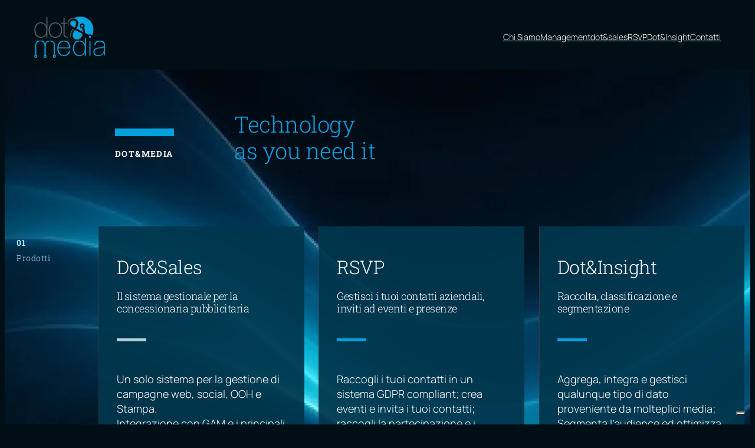

--- FILE ---
content_type: text/html; charset=UTF-8
request_url: https://www.dotandmedia.com/
body_size: 42688
content:
<!DOCTYPE html>
<html lang="it-IT">
<head>
	<meta charset="UTF-8">
				
			
			<style id="jetpack-boost-critical-css">@media all{.wp-block-navigation{position:relative;--navigation-layout-direction:row;--navigation-layout-wrap:wrap;--navigation-layout-justify:flex-start;--navigation-layout-align:center}.wp-block-navigation ul{margin-bottom:0;margin-left:0;margin-top:0;padding-left:0}.wp-block-navigation ul,.wp-block-navigation ul li{list-style:none;padding:0}.wp-block-navigation .wp-block-navigation-item{align-items:center;background-color:inherit;display:flex;position:relative}.wp-block-navigation .wp-block-navigation-item__content{display:block}.wp-block-navigation .wp-block-navigation-item__content.wp-block-navigation-item__content{color:inherit}.wp-block-navigation :where(a){text-decoration:none}.wp-block-navigation.items-justified-right{--navigation-layout-justify:flex-end}.wp-block-navigation__container,.wp-block-navigation__responsive-close,.wp-block-navigation__responsive-container,.wp-block-navigation__responsive-container-content,.wp-block-navigation__responsive-dialog{gap:inherit}.wp-block-navigation__container{align-items:var(--navigation-layout-align,initial);display:flex;flex-direction:var(--navigation-layout-direction,initial);flex-wrap:var(--navigation-layout-wrap,wrap);justify-content:var(--navigation-layout-justify,initial);list-style:none;margin:0;padding-left:0}.wp-block-navigation__container:only-child{flex-grow:1}.wp-block-navigation__responsive-container{bottom:0;display:none;left:0;position:fixed;right:0;top:0}.wp-block-navigation__responsive-container :where(.wp-block-navigation-item a){color:inherit}.wp-block-navigation__responsive-container .wp-block-navigation__responsive-container-content{align-items:var(--navigation-layout-align,initial);display:flex;flex-direction:var(--navigation-layout-direction,initial);flex-wrap:var(--navigation-layout-wrap,wrap);justify-content:var(--navigation-layout-justify,initial)}.wp-block-navigation__responsive-container:not(.is-menu-open.is-menu-open){background-color:inherit!important;color:inherit!important}@media (min-width:600px){.wp-block-navigation__responsive-container:not(.hidden-by-default):not(.is-menu-open){background-color:inherit;display:block;position:relative;width:100%;z-index:auto}.wp-block-navigation__responsive-container:not(.hidden-by-default):not(.is-menu-open) .wp-block-navigation__responsive-container-close{display:none}}.wp-block-navigation__responsive-container-close,.wp-block-navigation__responsive-container-open{background:#0000;border:none;color:currentColor;margin:0;padding:0;text-transform:inherit;vertical-align:middle}.wp-block-navigation__responsive-container-close svg,.wp-block-navigation__responsive-container-open svg{fill:currentColor;display:block;height:24px;width:24px}.wp-block-navigation__responsive-container-open{display:flex}.wp-block-navigation__responsive-container-open.wp-block-navigation__responsive-container-open.wp-block-navigation__responsive-container-open{font-family:inherit;font-size:inherit;font-weight:inherit}@media (min-width:600px){.wp-block-navigation__responsive-container-open:not(.always-shown){display:none}}.wp-block-navigation__responsive-container-close{position:absolute;right:0;top:0;z-index:2}.wp-block-navigation__responsive-container-close.wp-block-navigation__responsive-container-close.wp-block-navigation__responsive-container-close{font-family:inherit;font-size:inherit;font-weight:inherit}.wp-block-navigation__responsive-close{width:100%}.wp-block-navigation__responsive-dialog{position:relative}}@media all{.wp-block-uagb-advanced-heading div,.wp-block-uagb-advanced-heading h1,.wp-block-uagb-advanced-heading h2,.wp-block-uagb-advanced-heading h6{word-break:break-word}.wp-block-uagb-advanced-heading .uagb-heading-text{margin:0}.wp-block-uagb-advanced-heading .uagb-separator{font-size:0;border-top-style:solid;display:inline-block;margin:0 0 10px 0}.wp-block-uagb-container{display:flex;position:relative;box-sizing:border-box}.wp-block-uagb-container.uagb-is-root-container{margin-left:auto;margin-right:auto}.wp-block-uagb-container.alignfull.uagb-is-root-container .uagb-container-inner-blocks-wrap{display:flex;position:relative;box-sizing:border-box;margin-left:auto!important;margin-right:auto!important}.wp-block-uagb-container.uagb-layout-grid{display:grid;width:100%}.wp-block-uagb-container.uagb-layout-grid>.uagb-container-inner-blocks-wrap{display:inherit;width:inherit}.wp-block-uagb-container.uagb-layout-grid.uagb-is-root-container{margin-left:auto;margin-right:auto}.wp-block-uagb-container.uagb-layout-grid.alignfull.uagb-is-root-container .uagb-container-inner-blocks-wrap{display:inherit;position:relative;box-sizing:border-box;margin-left:auto!important;margin-right:auto!important}body .wp-block-uagb-container>.uagb-container-inner-blocks-wrap,body .wp-block-uagb-container>.uagb-container-inner-blocks-wrap>:not(.wp-block-uagb-container):not(.wp-block-uagb-column):not(.wp-block-uagb-container):not(.wp-block-uagb-section):not(.uagb-container__shape):not(.uagb-container__video-wrap):not(.wp-block-spectra-pro-register):not(.wp-block-spectra-pro-login):not(.uagb-slider-container):not(.spectra-image-gallery__control-lightbox):not(.wp-block-uagb-info-box),body .wp-block-uagb-container>:not(.wp-block-uagb-container):not(.wp-block-uagb-column):not(.wp-block-uagb-container):not(.wp-block-uagb-section):not(.uagb-container__shape):not(.uagb-container__video-wrap):not(.wp-block-spectra-pro-register):not(.wp-block-spectra-pro-login):not(.uagb-slider-container):not(.spectra-container-link-overlay):not(.spectra-image-gallery__control-lightbox):not(.wp-block-uagb-lottie):not(.uagb-faq__outer-wrap){min-width:unset!important;width:100%;position:relative}@media only screen and (max-width:767px){.wp-block-uagb-container .wp-block-uagb-advanced-heading{width:-webkit-fill-available}}.uagb-ifb-content{display:inline-block}.uagb-infobox-icon-above-title.uagb-infobox__content-wrap{display:block;width:100%}.uagb-infobox__content-wrap{box-sizing:border-box;position:relative;width:100%;word-break:break-word;z-index:1}.uagb-ifb-separator{display:inline-block;margin:0;border-top-color:#333;border-top-style:solid;border-top-width:2px;line-height:0}.uagb-ifb-title-wrap{width:100%}.uagb-ifb-title{margin-block-start:0}.uagb-ifb-title-wrap .uagb-ifb-title-prefix{display:block;padding:0;margin:0}.uagb-infobox__content-wrap.uagb-infobox__content-wrap{position:relative}.uagb-ifb-content{width:100%}.uagb-ifb-content,.uagb-ifb-title-wrap{z-index:1}@media only screen and (min-width:977px){.uagb-infobox-margin-wrapper{display:flex}}.wp-block-uagb-marketing-button{display:-webkit-box;display:-ms-flexbox;display:flex}.wp-block-uagb-marketing-button .uagb-marketing-btn__title,.wp-block-uagb-marketing-button p.uagb-marketing-btn__prefix{margin-bottom:0}.wp-block-uagb-marketing-button .uagb-marketing-btn__link{z-index:1;display:inline-block;position:relative}.wp-block-uagb-marketing-button .uagb-marketing-btn__link.wp-block-button__link{width:auto}.wp-block-uagb-marketing-button svg{fill:currentColor;width:20px;height:20px;z-index:1;vertical-align:middle}.wp-block-uagb-marketing-button .uagb-marketing-btn__title,.wp-block-uagb-marketing-button svg{display:inline;vertical-align:middle}.wp-block-uagb-marketing-button.uagb-marketing-btn__align-center,.wp-block-uagb-marketing-button.uagb-marketing-btn__align-text-center .uagb-marketing-btn__link{-webkit-box-pack:center;-ms-flex-pack:center;justify-content:center;text-align:center}.wp-block-uagb-marketing-button.uagb-marketing-btn__align-text-center .uagb-marketing-btn__prefix{text-align:center}.wp-block-uagb-marketing-button.uagb-marketing-btn__icon-after svg{order:2}.uagb_review_block .uagb_review_average_stars{display:flex;grid-area:auto;justify-self:self-end;height:50px;line-height:60px;margin-left:10px;margin-top:25px}}@media all{a{text-decoration-thickness:1px!important;text-underline-offset:.1em}.wp-block-navigation .wp-block-navigation-item .wp-block-navigation-item__content{outline-offset:4px}h1,h2,h3,h4,h5,h6,p{text-wrap:pretty}}</style>
<meta name="viewport" content="width=device-width, initial-scale=1">
<meta name="robots" content="index, follow, max-image-preview:large, max-snippet:-1, max-video-preview:-1">

	<!-- This site is optimized with the Yoast SEO plugin v25.8 - https://yoast.com/wordpress/plugins/seo/ -->
	<meta name="description" content="Connecting your dots">
	<link rel="canonical" href="https://www.dotandmedia.com/">
	<meta property="og:locale" content="it_IT">
	<meta property="og:type" content="website">
	<meta property="og:title" content="DotAndMedia">
	<meta property="og:description" content="Connecting your dots">
	<meta property="og:url" content="https://www.dotandmedia.com/">
	<meta property="og:site_name" content="DotAndMedia">
	<meta name="twitter:card" content="summary_large_image">
	<script data-jetpack-boost="ignore" type="application/ld+json" class="yoast-schema-graph">{"@context":"https://schema.org","@graph":[{"@type":"CollectionPage","@id":"https://www.dotandmedia.com/","url":"https://www.dotandmedia.com/","name":"DotAndMedia - Connecting your dots","isPartOf":{"@id":"https://www.dotandmedia.com/#website"},"about":{"@id":"https://www.dotandmedia.com/#organization"},"description":"Connecting your dots","breadcrumb":{"@id":"https://www.dotandmedia.com/#breadcrumb"},"inLanguage":"it-IT"},{"@type":"BreadcrumbList","@id":"https://www.dotandmedia.com/#breadcrumb","itemListElement":[{"@type":"ListItem","position":1,"name":"Home"}]},{"@type":"WebSite","@id":"https://www.dotandmedia.com/#website","url":"https://www.dotandmedia.com/","name":"DotAndMedia","description":"Connecting your dots","publisher":{"@id":"https://www.dotandmedia.com/#organization"},"potentialAction":[{"@type":"SearchAction","target":{"@type":"EntryPoint","urlTemplate":"https://www.dotandmedia.com/?s={search_term_string}"},"query-input":{"@type":"PropertyValueSpecification","valueRequired":true,"valueName":"search_term_string"}}],"inLanguage":"it-IT"},{"@type":"Organization","@id":"https://www.dotandmedia.com/#organization","name":"DotAndMedia","url":"https://www.dotandmedia.com/","logo":{"@type":"ImageObject","inLanguage":"it-IT","@id":"https://www.dotandmedia.com/#/schema/logo/image/","url":"https://www.dotandmedia.com/wp-content/uploads/2025/08/DotAndMedia_logo.png","contentUrl":"https://www.dotandmedia.com/wp-content/uploads/2025/08/DotAndMedia_logo.png","width":708,"height":411,"caption":"DotAndMedia"},"image":{"@id":"https://www.dotandmedia.com/#/schema/logo/image/"}}]}</script>
	<!-- / Yoast SEO plugin. -->


<link rel="preload" href="https://i0.wp.com/www.dotandmedia.com/wp-content/uploads/2025/09/bg03.jpg?resize=360%2C389&amp;ssl=1" as="image" fetchpriority="high" media="(max-width: 360px)" imagesrcset="https://i0.wp.com/www.dotandmedia.com/wp-content/uploads/2025/09/bg03.jpg?resize=360%2C389&amp;ssl=1 1x, https://i0.wp.com/www.dotandmedia.com/wp-content/uploads/2025/09/bg03.jpg?resize=720%2C778&amp;ssl=1 2x, https://i0.wp.com/www.dotandmedia.com/wp-content/uploads/2025/09/bg03.jpg?resize=1080%2C1167&amp;ssl=1 3x">
<link rel="preload" href="https://i0.wp.com/www.dotandmedia.com/wp-content/uploads/2025/09/bg03.jpg?resize=375%2C389&amp;ssl=1" as="image" fetchpriority="high" media="(min-width: 361px) and (max-width: 375px)" imagesrcset="https://i0.wp.com/www.dotandmedia.com/wp-content/uploads/2025/09/bg03.jpg?resize=375%2C389&amp;ssl=1 1x, https://i0.wp.com/www.dotandmedia.com/wp-content/uploads/2025/09/bg03.jpg?resize=750%2C778&amp;ssl=1 2x, https://i0.wp.com/www.dotandmedia.com/wp-content/uploads/2025/09/bg03.jpg?resize=1125%2C1167&amp;ssl=1 3x">
<link rel="preload" href="https://i0.wp.com/www.dotandmedia.com/wp-content/uploads/2025/09/bg03.jpg?resize=393%2C390&amp;ssl=1" as="image" fetchpriority="high" media="(min-width: 376px) and (max-width: 393px)" imagesrcset="https://i0.wp.com/www.dotandmedia.com/wp-content/uploads/2025/09/bg03.jpg?resize=393%2C390&amp;ssl=1 1x, https://i0.wp.com/www.dotandmedia.com/wp-content/uploads/2025/09/bg03.jpg?resize=786%2C780&amp;ssl=1 2x, https://i0.wp.com/www.dotandmedia.com/wp-content/uploads/2025/09/bg03.jpg?resize=1179%2C1170&amp;ssl=1 3x">
<link rel="preload" href="https://i0.wp.com/www.dotandmedia.com/wp-content/uploads/2025/09/bg03.jpg?resize=412%2C390&amp;ssl=1" as="image" fetchpriority="high" media="(min-width: 394px) and (max-width: 412px)" imagesrcset="https://i0.wp.com/www.dotandmedia.com/wp-content/uploads/2025/09/bg03.jpg?resize=412%2C390&amp;ssl=1 1x, https://i0.wp.com/www.dotandmedia.com/wp-content/uploads/2025/09/bg03.jpg?resize=824%2C780&amp;ssl=1 2x, https://i0.wp.com/www.dotandmedia.com/wp-content/uploads/2025/09/bg03.jpg?resize=1236%2C1170&amp;ssl=1 3x, https://i0.wp.com/www.dotandmedia.com/wp-content/uploads/2025/09/bg03.jpg?resize=721%2C682.5&amp;ssl=1 1.75x">
<link rel="preload" href="https://i0.wp.com/www.dotandmedia.com/wp-content/uploads/2025/09/bg03.jpg?resize=440%2C390&amp;ssl=1" as="image" fetchpriority="high" media="(min-width: 413px) and (max-width: 440px)" imagesrcset="https://i0.wp.com/www.dotandmedia.com/wp-content/uploads/2025/09/bg03.jpg?resize=440%2C390&amp;ssl=1 1x, https://i0.wp.com/www.dotandmedia.com/wp-content/uploads/2025/09/bg03.jpg?resize=880%2C780&amp;ssl=1 2x, https://i0.wp.com/www.dotandmedia.com/wp-content/uploads/2025/09/bg03.jpg?resize=1320%2C1170&amp;ssl=1 3x">
<link rel="preload" href="https://i0.wp.com/www.dotandmedia.com/wp-content/uploads/2025/09/bg03.jpg?resize=768%2C336&amp;ssl=1" as="image" fetchpriority="high" media="(min-width: 441px) and (max-width: 768px)" imagesrcset="https://i0.wp.com/www.dotandmedia.com/wp-content/uploads/2025/09/bg03.jpg?resize=768%2C336&amp;ssl=1 1x, https://i0.wp.com/www.dotandmedia.com/wp-content/uploads/2025/09/bg03.jpg?resize=1536%2C672&amp;ssl=1 2x">
<link rel="preload" href="https://i0.wp.com/www.dotandmedia.com/wp-content/uploads/2025/09/bg03.jpg?resize=834%2C337&amp;ssl=1" as="image" fetchpriority="high" media="(min-width: 769px) and (max-width: 834px)" imagesrcset="https://i0.wp.com/www.dotandmedia.com/wp-content/uploads/2025/09/bg03.jpg?resize=834%2C337&amp;ssl=1 1x, https://i0.wp.com/www.dotandmedia.com/wp-content/uploads/2025/09/bg03.jpg?resize=1668%2C674&amp;ssl=1 2x">
<link rel="preload" href="https://i0.wp.com/www.dotandmedia.com/wp-content/uploads/2025/09/bg03.jpg?resize=1024%2C637&amp;ssl=1" as="image" fetchpriority="high" media="(min-width: 835px) and (max-width: 1024px)" imagesrcset="https://i0.wp.com/www.dotandmedia.com/wp-content/uploads/2025/09/bg03.jpg?resize=1024%2C637&amp;ssl=1 1x, https://i0.wp.com/www.dotandmedia.com/wp-content/uploads/2025/09/bg03.jpg?resize=2048%2C1274&amp;ssl=1 2x">
<link rel="preload" href="https://i0.wp.com/www.dotandmedia.com/wp-content/uploads/2025/09/bg03.jpg?resize=1280%2C637&amp;ssl=1" as="image" fetchpriority="high" media="(min-width: 1025px) and (max-width: 1280px)" imagesrcset="https://i0.wp.com/www.dotandmedia.com/wp-content/uploads/2025/09/bg03.jpg?resize=1280%2C637&amp;ssl=1 1x, https://i0.wp.com/www.dotandmedia.com/wp-content/uploads/2025/09/bg03.jpg?resize=2560%2C1274&amp;ssl=1 2x">
<link rel="preload" href="https://i0.wp.com/www.dotandmedia.com/wp-content/uploads/2025/09/bg03.jpg?resize=1366%2C638&amp;ssl=1" as="image" fetchpriority="high" media="(min-width: 1281px) and (max-width: 1366px)" imagesrcset="https://i0.wp.com/www.dotandmedia.com/wp-content/uploads/2025/09/bg03.jpg?resize=1366%2C638&amp;ssl=1 1x, https://i0.wp.com/www.dotandmedia.com/wp-content/uploads/2025/09/bg03.jpg?resize=2732%2C1276&amp;ssl=1 2x">
<link rel="preload" href="https://i0.wp.com/www.dotandmedia.com/wp-content/uploads/2025/09/bg03.jpg?resize=1536%2C638&amp;ssl=1" as="image" fetchpriority="high" media="(min-width: 1367px) and (max-width: 1536px)" imagesrcset="https://i0.wp.com/www.dotandmedia.com/wp-content/uploads/2025/09/bg03.jpg?resize=1536%2C638&amp;ssl=1 1x, https://i0.wp.com/www.dotandmedia.com/wp-content/uploads/2025/09/bg03.jpg?resize=3072%2C1276&amp;ssl=1 2x">
<link rel="preload" href="https://i0.wp.com/www.dotandmedia.com/wp-content/uploads/2025/09/bg03.jpg?resize=1920%2C638&amp;ssl=1" as="image" fetchpriority="high" media="(min-width: 1537px)" imagesrcset="https://i0.wp.com/www.dotandmedia.com/wp-content/uploads/2025/09/bg03.jpg?resize=1920%2C638&amp;ssl=1 1x, https://i0.wp.com/www.dotandmedia.com/wp-content/uploads/2025/09/bg03.jpg?resize=3840%2C1276&amp;ssl=1 2x">
<title>DotAndMedia - Connecting your dots</title>
<link rel="dns-prefetch" href="//cdn.iubenda.com">
<link rel="alternate" type="application/rss+xml" title="DotAndMedia &raquo; Feed" href="https://www.dotandmedia.com/feed/">
<link rel="alternate" type="application/rss+xml" title="DotAndMedia &raquo; Feed dei commenti" href="https://www.dotandmedia.com/comments/feed/">
<noscript><link rel="stylesheet" id="all-css-3adc260e92e87dabdcee01d65dd11a10" href="https://www.dotandmedia.com/wp-content/boost-cache/static/c9c6a210ba.min.css" type="text/css" media="all"></noscript>
<link rel="stylesheet" id="all-css-3adc260e92e87dabdcee01d65dd11a10" href="https://www.dotandmedia.com/wp-content/boost-cache/static/c9c6a210ba.min.css" type="text/css" media="not all" data-media="all" onload="this.media=this.dataset.media; delete this.dataset.media; this.removeAttribute( 'onload' );">
<style id="wp-img-auto-sizes-contain-inline-css">
img:is([sizes=auto i],[sizes^="auto," i]){contain-intrinsic-size:3000px 1500px}
/*# sourceURL=wp-img-auto-sizes-contain-inline-css */
</style>
<style id="wp-block-site-logo-inline-css">
.wp-block-site-logo{box-sizing:border-box;line-height:0}.wp-block-site-logo a{display:inline-block;line-height:0}.wp-block-site-logo.is-default-size img{height:auto;width:120px}.wp-block-site-logo img{height:auto;max-width:100%}.wp-block-site-logo a,.wp-block-site-logo img{border-radius:inherit}.wp-block-site-logo.aligncenter{margin-left:auto;margin-right:auto;text-align:center}:root :where(.wp-block-site-logo.is-style-rounded){border-radius:9999px}
/*# sourceURL=https://www.dotandmedia.com/wp-includes/blocks/site-logo/style.min.css */
</style>
<style id="wp-block-navigation-link-inline-css">
.wp-block-navigation .wp-block-navigation-item__label{overflow-wrap:break-word}.wp-block-navigation .wp-block-navigation-item__description{display:none}.link-ui-tools{outline:1px solid #f0f0f0;padding:8px}.link-ui-block-inserter{padding-top:8px}.link-ui-block-inserter__back{margin-left:8px;text-transform:uppercase}
/*# sourceURL=https://www.dotandmedia.com/wp-includes/blocks/navigation-link/style.min.css */
</style>
<style id="wp-block-navigation-inline-css">
.wp-block-navigation{position:relative}.wp-block-navigation ul{margin-bottom:0;margin-left:0;margin-top:0;padding-left:0}.wp-block-navigation ul,.wp-block-navigation ul li{list-style:none;padding:0}.wp-block-navigation .wp-block-navigation-item{align-items:center;background-color:inherit;display:flex;position:relative}.wp-block-navigation .wp-block-navigation-item .wp-block-navigation__submenu-container:empty{display:none}.wp-block-navigation .wp-block-navigation-item__content{display:block;z-index:1}.wp-block-navigation .wp-block-navigation-item__content.wp-block-navigation-item__content{color:inherit}.wp-block-navigation.has-text-decoration-underline .wp-block-navigation-item__content,.wp-block-navigation.has-text-decoration-underline .wp-block-navigation-item__content:active,.wp-block-navigation.has-text-decoration-underline .wp-block-navigation-item__content:focus{text-decoration:underline}.wp-block-navigation.has-text-decoration-line-through .wp-block-navigation-item__content,.wp-block-navigation.has-text-decoration-line-through .wp-block-navigation-item__content:active,.wp-block-navigation.has-text-decoration-line-through .wp-block-navigation-item__content:focus{text-decoration:line-through}.wp-block-navigation :where(a),.wp-block-navigation :where(a:active),.wp-block-navigation :where(a:focus){text-decoration:none}.wp-block-navigation .wp-block-navigation__submenu-icon{align-self:center;background-color:inherit;border:none;color:currentColor;display:inline-block;font-size:inherit;height:.6em;line-height:0;margin-left:.25em;padding:0;width:.6em}.wp-block-navigation .wp-block-navigation__submenu-icon svg{display:inline-block;stroke:currentColor;height:inherit;margin-top:.075em;width:inherit}.wp-block-navigation{--navigation-layout-justification-setting:flex-start;--navigation-layout-direction:row;--navigation-layout-wrap:wrap;--navigation-layout-justify:flex-start;--navigation-layout-align:center}.wp-block-navigation.is-vertical{--navigation-layout-direction:column;--navigation-layout-justify:initial;--navigation-layout-align:flex-start}.wp-block-navigation.no-wrap{--navigation-layout-wrap:nowrap}.wp-block-navigation.items-justified-center{--navigation-layout-justification-setting:center;--navigation-layout-justify:center}.wp-block-navigation.items-justified-center.is-vertical{--navigation-layout-align:center}.wp-block-navigation.items-justified-right{--navigation-layout-justification-setting:flex-end;--navigation-layout-justify:flex-end}.wp-block-navigation.items-justified-right.is-vertical{--navigation-layout-align:flex-end}.wp-block-navigation.items-justified-space-between{--navigation-layout-justification-setting:space-between;--navigation-layout-justify:space-between}.wp-block-navigation .has-child .wp-block-navigation__submenu-container{align-items:normal;background-color:inherit;color:inherit;display:flex;flex-direction:column;opacity:0;position:absolute;z-index:2}@media not (prefers-reduced-motion){.wp-block-navigation .has-child .wp-block-navigation__submenu-container{transition:opacity .1s linear}}.wp-block-navigation .has-child .wp-block-navigation__submenu-container{height:0;overflow:hidden;visibility:hidden;width:0}.wp-block-navigation .has-child .wp-block-navigation__submenu-container>.wp-block-navigation-item>.wp-block-navigation-item__content{display:flex;flex-grow:1;padding:.5em 1em}.wp-block-navigation .has-child .wp-block-navigation__submenu-container>.wp-block-navigation-item>.wp-block-navigation-item__content .wp-block-navigation__submenu-icon{margin-left:auto;margin-right:0}.wp-block-navigation .has-child .wp-block-navigation__submenu-container .wp-block-navigation-item__content{margin:0}.wp-block-navigation .has-child .wp-block-navigation__submenu-container{left:-1px;top:100%}@media (min-width:782px){.wp-block-navigation .has-child .wp-block-navigation__submenu-container .wp-block-navigation__submenu-container{left:100%;top:-1px}.wp-block-navigation .has-child .wp-block-navigation__submenu-container .wp-block-navigation__submenu-container:before{background:#0000;content:"";display:block;height:100%;position:absolute;right:100%;width:.5em}.wp-block-navigation .has-child .wp-block-navigation__submenu-container .wp-block-navigation__submenu-icon{margin-right:.25em}.wp-block-navigation .has-child .wp-block-navigation__submenu-container .wp-block-navigation__submenu-icon svg{transform:rotate(-90deg)}}.wp-block-navigation .has-child .wp-block-navigation-submenu__toggle[aria-expanded=true]~.wp-block-navigation__submenu-container,.wp-block-navigation .has-child:not(.open-on-click):hover>.wp-block-navigation__submenu-container,.wp-block-navigation .has-child:not(.open-on-click):not(.open-on-hover-click):focus-within>.wp-block-navigation__submenu-container{height:auto;min-width:200px;opacity:1;overflow:visible;visibility:visible;width:auto}.wp-block-navigation.has-background .has-child .wp-block-navigation__submenu-container{left:0;top:100%}@media (min-width:782px){.wp-block-navigation.has-background .has-child .wp-block-navigation__submenu-container .wp-block-navigation__submenu-container{left:100%;top:0}}.wp-block-navigation-submenu{display:flex;position:relative}.wp-block-navigation-submenu .wp-block-navigation__submenu-icon svg{stroke:currentColor}button.wp-block-navigation-item__content{background-color:initial;border:none;color:currentColor;font-family:inherit;font-size:inherit;font-style:inherit;font-weight:inherit;letter-spacing:inherit;line-height:inherit;text-align:left;text-transform:inherit}.wp-block-navigation-submenu__toggle{cursor:pointer}.wp-block-navigation-submenu__toggle[aria-expanded=true]+.wp-block-navigation__submenu-icon>svg,.wp-block-navigation-submenu__toggle[aria-expanded=true]>svg{transform:rotate(180deg)}.wp-block-navigation-item.open-on-click .wp-block-navigation-submenu__toggle{padding-left:0;padding-right:.85em}.wp-block-navigation-item.open-on-click .wp-block-navigation-submenu__toggle+.wp-block-navigation__submenu-icon{margin-left:-.6em;pointer-events:none}.wp-block-navigation-item.open-on-click button.wp-block-navigation-item__content:not(.wp-block-navigation-submenu__toggle){padding:0}.wp-block-navigation .wp-block-page-list,.wp-block-navigation__container,.wp-block-navigation__responsive-close,.wp-block-navigation__responsive-container,.wp-block-navigation__responsive-container-content,.wp-block-navigation__responsive-dialog{gap:inherit}:where(.wp-block-navigation.has-background .wp-block-navigation-item a:not(.wp-element-button)),:where(.wp-block-navigation.has-background .wp-block-navigation-submenu a:not(.wp-element-button)){padding:.5em 1em}:where(.wp-block-navigation .wp-block-navigation__submenu-container .wp-block-navigation-item a:not(.wp-element-button)),:where(.wp-block-navigation .wp-block-navigation__submenu-container .wp-block-navigation-submenu a:not(.wp-element-button)),:where(.wp-block-navigation .wp-block-navigation__submenu-container .wp-block-navigation-submenu button.wp-block-navigation-item__content),:where(.wp-block-navigation .wp-block-navigation__submenu-container .wp-block-pages-list__item button.wp-block-navigation-item__content){padding:.5em 1em}.wp-block-navigation.items-justified-right .wp-block-navigation__container .has-child .wp-block-navigation__submenu-container,.wp-block-navigation.items-justified-right .wp-block-page-list>.has-child .wp-block-navigation__submenu-container,.wp-block-navigation.items-justified-space-between .wp-block-page-list>.has-child:last-child .wp-block-navigation__submenu-container,.wp-block-navigation.items-justified-space-between>.wp-block-navigation__container>.has-child:last-child .wp-block-navigation__submenu-container{left:auto;right:0}.wp-block-navigation.items-justified-right .wp-block-navigation__container .has-child .wp-block-navigation__submenu-container .wp-block-navigation__submenu-container,.wp-block-navigation.items-justified-right .wp-block-page-list>.has-child .wp-block-navigation__submenu-container .wp-block-navigation__submenu-container,.wp-block-navigation.items-justified-space-between .wp-block-page-list>.has-child:last-child .wp-block-navigation__submenu-container .wp-block-navigation__submenu-container,.wp-block-navigation.items-justified-space-between>.wp-block-navigation__container>.has-child:last-child .wp-block-navigation__submenu-container .wp-block-navigation__submenu-container{left:-1px;right:-1px}@media (min-width:782px){.wp-block-navigation.items-justified-right .wp-block-navigation__container .has-child .wp-block-navigation__submenu-container .wp-block-navigation__submenu-container,.wp-block-navigation.items-justified-right .wp-block-page-list>.has-child .wp-block-navigation__submenu-container .wp-block-navigation__submenu-container,.wp-block-navigation.items-justified-space-between .wp-block-page-list>.has-child:last-child .wp-block-navigation__submenu-container .wp-block-navigation__submenu-container,.wp-block-navigation.items-justified-space-between>.wp-block-navigation__container>.has-child:last-child .wp-block-navigation__submenu-container .wp-block-navigation__submenu-container{left:auto;right:100%}}.wp-block-navigation:not(.has-background) .wp-block-navigation__submenu-container{background-color:#fff;border:1px solid #00000026}.wp-block-navigation.has-background .wp-block-navigation__submenu-container{background-color:inherit}.wp-block-navigation:not(.has-text-color) .wp-block-navigation__submenu-container{color:#000}.wp-block-navigation__container{align-items:var(--navigation-layout-align,initial);display:flex;flex-direction:var(--navigation-layout-direction,initial);flex-wrap:var(--navigation-layout-wrap,wrap);justify-content:var(--navigation-layout-justify,initial);list-style:none;margin:0;padding-left:0}.wp-block-navigation__container .is-responsive{display:none}.wp-block-navigation__container:only-child,.wp-block-page-list:only-child{flex-grow:1}@keyframes overlay-menu__fade-in-animation{0%{opacity:0;transform:translateY(.5em)}to{opacity:1;transform:translateY(0)}}.wp-block-navigation__responsive-container{bottom:0;display:none;left:0;position:fixed;right:0;top:0}.wp-block-navigation__responsive-container :where(.wp-block-navigation-item a){color:inherit}.wp-block-navigation__responsive-container .wp-block-navigation__responsive-container-content{align-items:var(--navigation-layout-align,initial);display:flex;flex-direction:var(--navigation-layout-direction,initial);flex-wrap:var(--navigation-layout-wrap,wrap);justify-content:var(--navigation-layout-justify,initial)}.wp-block-navigation__responsive-container:not(.is-menu-open.is-menu-open){background-color:inherit!important;color:inherit!important}.wp-block-navigation__responsive-container.is-menu-open{background-color:inherit;display:flex;flex-direction:column}@media not (prefers-reduced-motion){.wp-block-navigation__responsive-container.is-menu-open{animation:overlay-menu__fade-in-animation .1s ease-out;animation-fill-mode:forwards}}.wp-block-navigation__responsive-container.is-menu-open{overflow:auto;padding:clamp(1rem,var(--wp--style--root--padding-top),20rem) clamp(1rem,var(--wp--style--root--padding-right),20rem) clamp(1rem,var(--wp--style--root--padding-bottom),20rem) clamp(1rem,var(--wp--style--root--padding-left),20rem);z-index:100000}.wp-block-navigation__responsive-container.is-menu-open .wp-block-navigation__responsive-container-content{align-items:var(--navigation-layout-justification-setting,inherit);display:flex;flex-direction:column;flex-wrap:nowrap;overflow:visible;padding-top:calc(2rem + 24px)}.wp-block-navigation__responsive-container.is-menu-open .wp-block-navigation__responsive-container-content,.wp-block-navigation__responsive-container.is-menu-open .wp-block-navigation__responsive-container-content .wp-block-navigation__container,.wp-block-navigation__responsive-container.is-menu-open .wp-block-navigation__responsive-container-content .wp-block-page-list{justify-content:flex-start}.wp-block-navigation__responsive-container.is-menu-open .wp-block-navigation__responsive-container-content .wp-block-navigation__submenu-icon{display:none}.wp-block-navigation__responsive-container.is-menu-open .wp-block-navigation__responsive-container-content .has-child .wp-block-navigation__submenu-container{border:none;height:auto;min-width:200px;opacity:1;overflow:initial;padding-left:2rem;padding-right:2rem;position:static;visibility:visible;width:auto}.wp-block-navigation__responsive-container.is-menu-open .wp-block-navigation__responsive-container-content .wp-block-navigation__container,.wp-block-navigation__responsive-container.is-menu-open .wp-block-navigation__responsive-container-content .wp-block-navigation__submenu-container{gap:inherit}.wp-block-navigation__responsive-container.is-menu-open .wp-block-navigation__responsive-container-content .wp-block-navigation__submenu-container{padding-top:var(--wp--style--block-gap,2em)}.wp-block-navigation__responsive-container.is-menu-open .wp-block-navigation__responsive-container-content .wp-block-navigation-item__content{padding:0}.wp-block-navigation__responsive-container.is-menu-open .wp-block-navigation__responsive-container-content .wp-block-navigation-item,.wp-block-navigation__responsive-container.is-menu-open .wp-block-navigation__responsive-container-content .wp-block-navigation__container,.wp-block-navigation__responsive-container.is-menu-open .wp-block-navigation__responsive-container-content .wp-block-page-list{align-items:var(--navigation-layout-justification-setting,initial);display:flex;flex-direction:column}.wp-block-navigation__responsive-container.is-menu-open .wp-block-navigation-item,.wp-block-navigation__responsive-container.is-menu-open .wp-block-navigation-item .wp-block-navigation__submenu-container,.wp-block-navigation__responsive-container.is-menu-open .wp-block-navigation__container,.wp-block-navigation__responsive-container.is-menu-open .wp-block-page-list{background:#0000!important;color:inherit!important}.wp-block-navigation__responsive-container.is-menu-open .wp-block-navigation__submenu-container.wp-block-navigation__submenu-container.wp-block-navigation__submenu-container.wp-block-navigation__submenu-container{left:auto;right:auto}@media (min-width:600px){.wp-block-navigation__responsive-container:not(.hidden-by-default):not(.is-menu-open){background-color:inherit;display:block;position:relative;width:100%;z-index:auto}.wp-block-navigation__responsive-container:not(.hidden-by-default):not(.is-menu-open) .wp-block-navigation__responsive-container-close{display:none}.wp-block-navigation__responsive-container.is-menu-open .wp-block-navigation__submenu-container.wp-block-navigation__submenu-container.wp-block-navigation__submenu-container.wp-block-navigation__submenu-container{left:0}}.wp-block-navigation:not(.has-background) .wp-block-navigation__responsive-container.is-menu-open{background-color:#fff}.wp-block-navigation:not(.has-text-color) .wp-block-navigation__responsive-container.is-menu-open{color:#000}.wp-block-navigation__toggle_button_label{font-size:1rem;font-weight:700}.wp-block-navigation__responsive-container-close,.wp-block-navigation__responsive-container-open{background:#0000;border:none;color:currentColor;cursor:pointer;margin:0;padding:0;text-transform:inherit;vertical-align:middle}.wp-block-navigation__responsive-container-close svg,.wp-block-navigation__responsive-container-open svg{fill:currentColor;display:block;height:24px;pointer-events:none;width:24px}.wp-block-navigation__responsive-container-open{display:flex}.wp-block-navigation__responsive-container-open.wp-block-navigation__responsive-container-open.wp-block-navigation__responsive-container-open{font-family:inherit;font-size:inherit;font-weight:inherit}@media (min-width:600px){.wp-block-navigation__responsive-container-open:not(.always-shown){display:none}}.wp-block-navigation__responsive-container-close{position:absolute;right:0;top:0;z-index:2}.wp-block-navigation__responsive-container-close.wp-block-navigation__responsive-container-close.wp-block-navigation__responsive-container-close{font-family:inherit;font-size:inherit;font-weight:inherit}.wp-block-navigation__responsive-close{width:100%}.has-modal-open .wp-block-navigation__responsive-close{margin-left:auto;margin-right:auto;max-width:var(--wp--style--global--wide-size,100%)}.wp-block-navigation__responsive-close:focus{outline:none}.is-menu-open .wp-block-navigation__responsive-close,.is-menu-open .wp-block-navigation__responsive-container-content,.is-menu-open .wp-block-navigation__responsive-dialog{box-sizing:border-box}.wp-block-navigation__responsive-dialog{position:relative}.has-modal-open .admin-bar .is-menu-open .wp-block-navigation__responsive-dialog{margin-top:46px}@media (min-width:782px){.has-modal-open .admin-bar .is-menu-open .wp-block-navigation__responsive-dialog{margin-top:32px}}html.has-modal-open{overflow:hidden}
/*# sourceURL=https://www.dotandmedia.com/wp-includes/blocks/navigation/style.min.css */
</style>
<style id="wp-block-group-inline-css">
.wp-block-group{box-sizing:border-box}:where(.wp-block-group.wp-block-group-is-layout-constrained){position:relative}
/*# sourceURL=https://www.dotandmedia.com/wp-includes/blocks/group/style.min.css */
</style>
<style id="wp-block-image-inline-css">
.wp-block-image>a,.wp-block-image>figure>a{display:inline-block}.wp-block-image img{box-sizing:border-box;height:auto;max-width:100%;vertical-align:bottom}@media not (prefers-reduced-motion){.wp-block-image img.hide{visibility:hidden}.wp-block-image img.show{animation:show-content-image .4s}}.wp-block-image[style*=border-radius] img,.wp-block-image[style*=border-radius]>a{border-radius:inherit}.wp-block-image.has-custom-border img{box-sizing:border-box}.wp-block-image.aligncenter{text-align:center}.wp-block-image.alignfull>a,.wp-block-image.alignwide>a{width:100%}.wp-block-image.alignfull img,.wp-block-image.alignwide img{height:auto;width:100%}.wp-block-image .aligncenter,.wp-block-image .alignleft,.wp-block-image .alignright,.wp-block-image.aligncenter,.wp-block-image.alignleft,.wp-block-image.alignright{display:table}.wp-block-image .aligncenter>figcaption,.wp-block-image .alignleft>figcaption,.wp-block-image .alignright>figcaption,.wp-block-image.aligncenter>figcaption,.wp-block-image.alignleft>figcaption,.wp-block-image.alignright>figcaption{caption-side:bottom;display:table-caption}.wp-block-image .alignleft{float:left;margin:.5em 1em .5em 0}.wp-block-image .alignright{float:right;margin:.5em 0 .5em 1em}.wp-block-image .aligncenter{margin-left:auto;margin-right:auto}.wp-block-image :where(figcaption){margin-bottom:1em;margin-top:.5em}.wp-block-image.is-style-circle-mask img{border-radius:9999px}@supports ((-webkit-mask-image:none) or (mask-image:none)) or (-webkit-mask-image:none){.wp-block-image.is-style-circle-mask img{border-radius:0;-webkit-mask-image:url('data:image/svg+xml;utf8,<svg viewBox="0 0 100 100" xmlns="http://www.w3.org/2000/svg"><circle cx="50" cy="50" r="50"/></svg>');mask-image:url('data:image/svg+xml;utf8,<svg viewBox="0 0 100 100" xmlns="http://www.w3.org/2000/svg"><circle cx="50" cy="50" r="50"/></svg>');mask-mode:alpha;-webkit-mask-position:center;mask-position:center;-webkit-mask-repeat:no-repeat;mask-repeat:no-repeat;-webkit-mask-size:contain;mask-size:contain}}:root :where(.wp-block-image.is-style-rounded img,.wp-block-image .is-style-rounded img){border-radius:9999px}.wp-block-image figure{margin:0}.wp-lightbox-container{display:flex;flex-direction:column;position:relative}.wp-lightbox-container img{cursor:zoom-in}.wp-lightbox-container img:hover+button{opacity:1}.wp-lightbox-container button{align-items:center;backdrop-filter:blur(16px) saturate(180%);background-color:#5a5a5a40;border:none;border-radius:4px;cursor:zoom-in;display:flex;height:20px;justify-content:center;opacity:0;padding:0;position:absolute;right:16px;text-align:center;top:16px;width:20px;z-index:100}@media not (prefers-reduced-motion){.wp-lightbox-container button{transition:opacity .2s ease}}.wp-lightbox-container button:focus-visible{outline:3px auto #5a5a5a40;outline:3px auto -webkit-focus-ring-color;outline-offset:3px}.wp-lightbox-container button:hover{cursor:pointer;opacity:1}.wp-lightbox-container button:focus{opacity:1}.wp-lightbox-container button:focus,.wp-lightbox-container button:hover,.wp-lightbox-container button:not(:hover):not(:active):not(.has-background){background-color:#5a5a5a40;border:none}.wp-lightbox-overlay{box-sizing:border-box;cursor:zoom-out;height:100vh;left:0;overflow:hidden;position:fixed;top:0;visibility:hidden;width:100%;z-index:100000}.wp-lightbox-overlay .close-button{align-items:center;cursor:pointer;display:flex;justify-content:center;min-height:40px;min-width:40px;padding:0;position:absolute;right:calc(env(safe-area-inset-right) + 16px);top:calc(env(safe-area-inset-top) + 16px);z-index:5000000}.wp-lightbox-overlay .close-button:focus,.wp-lightbox-overlay .close-button:hover,.wp-lightbox-overlay .close-button:not(:hover):not(:active):not(.has-background){background:none;border:none}.wp-lightbox-overlay .lightbox-image-container{height:var(--wp--lightbox-container-height);left:50%;overflow:hidden;position:absolute;top:50%;transform:translate(-50%,-50%);transform-origin:top left;width:var(--wp--lightbox-container-width);z-index:9999999999}.wp-lightbox-overlay .wp-block-image{align-items:center;box-sizing:border-box;display:flex;height:100%;justify-content:center;margin:0;position:relative;transform-origin:0 0;width:100%;z-index:3000000}.wp-lightbox-overlay .wp-block-image img{height:var(--wp--lightbox-image-height);min-height:var(--wp--lightbox-image-height);min-width:var(--wp--lightbox-image-width);width:var(--wp--lightbox-image-width)}.wp-lightbox-overlay .wp-block-image figcaption{display:none}.wp-lightbox-overlay button{background:none;border:none}.wp-lightbox-overlay .scrim{background-color:#fff;height:100%;opacity:.9;position:absolute;width:100%;z-index:2000000}.wp-lightbox-overlay.active{visibility:visible}@media not (prefers-reduced-motion){.wp-lightbox-overlay.active{animation:turn-on-visibility .25s both}.wp-lightbox-overlay.active img{animation:turn-on-visibility .35s both}.wp-lightbox-overlay.show-closing-animation:not(.active){animation:turn-off-visibility .35s both}.wp-lightbox-overlay.show-closing-animation:not(.active) img{animation:turn-off-visibility .25s both}.wp-lightbox-overlay.zoom.active{animation:none;opacity:1;visibility:visible}.wp-lightbox-overlay.zoom.active .lightbox-image-container{animation:lightbox-zoom-in .4s}.wp-lightbox-overlay.zoom.active .lightbox-image-container img{animation:none}.wp-lightbox-overlay.zoom.active .scrim{animation:turn-on-visibility .4s forwards}.wp-lightbox-overlay.zoom.show-closing-animation:not(.active){animation:none}.wp-lightbox-overlay.zoom.show-closing-animation:not(.active) .lightbox-image-container{animation:lightbox-zoom-out .4s}.wp-lightbox-overlay.zoom.show-closing-animation:not(.active) .lightbox-image-container img{animation:none}.wp-lightbox-overlay.zoom.show-closing-animation:not(.active) .scrim{animation:turn-off-visibility .4s forwards}}@keyframes show-content-image{0%{visibility:hidden}99%{visibility:hidden}to{visibility:visible}}@keyframes turn-on-visibility{0%{opacity:0}to{opacity:1}}@keyframes turn-off-visibility{0%{opacity:1;visibility:visible}99%{opacity:0;visibility:visible}to{opacity:0;visibility:hidden}}@keyframes lightbox-zoom-in{0%{transform:translate(calc((-100vw + var(--wp--lightbox-scrollbar-width))/2 + var(--wp--lightbox-initial-left-position)),calc(-50vh + var(--wp--lightbox-initial-top-position))) scale(var(--wp--lightbox-scale))}to{transform:translate(-50%,-50%) scale(1)}}@keyframes lightbox-zoom-out{0%{transform:translate(-50%,-50%) scale(1);visibility:visible}99%{visibility:visible}to{transform:translate(calc((-100vw + var(--wp--lightbox-scrollbar-width))/2 + var(--wp--lightbox-initial-left-position)),calc(-50vh + var(--wp--lightbox-initial-top-position))) scale(var(--wp--lightbox-scale));visibility:hidden}}
/*# sourceURL=https://www.dotandmedia.com/wp-includes/blocks/image/style.min.css */
</style>
<style id="wp-block-site-tagline-inline-css">
.wp-block-site-tagline{box-sizing:border-box}
/*# sourceURL=https://www.dotandmedia.com/wp-includes/blocks/site-tagline/style.min.css */
</style>
<style id="wp-block-spacer-inline-css">
.wp-block-spacer{clear:both}
/*# sourceURL=https://www.dotandmedia.com/wp-includes/blocks/spacer/style.min.css */
</style>
<style id="wp-block-paragraph-inline-css">
.is-small-text{font-size:.875em}.is-regular-text{font-size:1em}.is-large-text{font-size:2.25em}.is-larger-text{font-size:3em}.has-drop-cap:not(:focus):first-letter{float:left;font-size:8.4em;font-style:normal;font-weight:100;line-height:.68;margin:.05em .1em 0 0;text-transform:uppercase}body.rtl .has-drop-cap:not(:focus):first-letter{float:none;margin-left:.1em}p.has-drop-cap.has-background{overflow:hidden}:root :where(p.has-background){padding:1.25em 2.375em}:where(p.has-text-color:not(.has-link-color)) a{color:inherit}p.has-text-align-left[style*="writing-mode:vertical-lr"],p.has-text-align-right[style*="writing-mode:vertical-rl"]{rotate:180deg}
/*# sourceURL=https://www.dotandmedia.com/wp-includes/blocks/paragraph/style.min.css */
</style>
<style id="wp-block-columns-inline-css">
.wp-block-columns{box-sizing:border-box;display:flex;flex-wrap:wrap!important}@media (min-width:782px){.wp-block-columns{flex-wrap:nowrap!important}}.wp-block-columns{align-items:normal!important}.wp-block-columns.are-vertically-aligned-top{align-items:flex-start}.wp-block-columns.are-vertically-aligned-center{align-items:center}.wp-block-columns.are-vertically-aligned-bottom{align-items:flex-end}@media (max-width:781px){.wp-block-columns:not(.is-not-stacked-on-mobile)>.wp-block-column{flex-basis:100%!important}}@media (min-width:782px){.wp-block-columns:not(.is-not-stacked-on-mobile)>.wp-block-column{flex-basis:0;flex-grow:1}.wp-block-columns:not(.is-not-stacked-on-mobile)>.wp-block-column[style*=flex-basis]{flex-grow:0}}.wp-block-columns.is-not-stacked-on-mobile{flex-wrap:nowrap!important}.wp-block-columns.is-not-stacked-on-mobile>.wp-block-column{flex-basis:0;flex-grow:1}.wp-block-columns.is-not-stacked-on-mobile>.wp-block-column[style*=flex-basis]{flex-grow:0}:where(.wp-block-columns){margin-bottom:1.75em}:where(.wp-block-columns.has-background){padding:1.25em 2.375em}.wp-block-column{flex-grow:1;min-width:0;overflow-wrap:break-word;word-break:break-word}.wp-block-column.is-vertically-aligned-top{align-self:flex-start}.wp-block-column.is-vertically-aligned-center{align-self:center}.wp-block-column.is-vertically-aligned-bottom{align-self:flex-end}.wp-block-column.is-vertically-aligned-stretch{align-self:stretch}.wp-block-column.is-vertically-aligned-bottom,.wp-block-column.is-vertically-aligned-center,.wp-block-column.is-vertically-aligned-top{width:100%}
/*# sourceURL=https://www.dotandmedia.com/wp-includes/blocks/columns/style.min.css */
</style>
<style id="wp-emoji-styles-inline-css">

	img.wp-smiley, img.emoji {
		display: inline !important;
		border: none !important;
		box-shadow: none !important;
		height: 1em !important;
		width: 1em !important;
		margin: 0 0.07em !important;
		vertical-align: -0.1em !important;
		background: none !important;
		padding: 0 !important;
	}
/*# sourceURL=wp-emoji-styles-inline-css */
</style>
<style id="wp-block-library-inline-css">
:root{--wp-block-synced-color:#7a00df;--wp-block-synced-color--rgb:122,0,223;--wp-bound-block-color:var(--wp-block-synced-color);--wp-editor-canvas-background:#ddd;--wp-admin-theme-color:#007cba;--wp-admin-theme-color--rgb:0,124,186;--wp-admin-theme-color-darker-10:#006ba1;--wp-admin-theme-color-darker-10--rgb:0,107,160.5;--wp-admin-theme-color-darker-20:#005a87;--wp-admin-theme-color-darker-20--rgb:0,90,135;--wp-admin-border-width-focus:2px}@media (min-resolution:192dpi){:root{--wp-admin-border-width-focus:1.5px}}.wp-element-button{cursor:pointer}:root .has-very-light-gray-background-color{background-color:#eee}:root .has-very-dark-gray-background-color{background-color:#313131}:root .has-very-light-gray-color{color:#eee}:root .has-very-dark-gray-color{color:#313131}:root .has-vivid-green-cyan-to-vivid-cyan-blue-gradient-background{background:linear-gradient(135deg,#00d084,#0693e3)}:root .has-purple-crush-gradient-background{background:linear-gradient(135deg,#34e2e4,#4721fb 50%,#ab1dfe)}:root .has-hazy-dawn-gradient-background{background:linear-gradient(135deg,#faaca8,#dad0ec)}:root .has-subdued-olive-gradient-background{background:linear-gradient(135deg,#fafae1,#67a671)}:root .has-atomic-cream-gradient-background{background:linear-gradient(135deg,#fdd79a,#004a59)}:root .has-nightshade-gradient-background{background:linear-gradient(135deg,#330968,#31cdcf)}:root .has-midnight-gradient-background{background:linear-gradient(135deg,#020381,#2874fc)}:root{--wp--preset--font-size--normal:16px;--wp--preset--font-size--huge:42px}.has-regular-font-size{font-size:1em}.has-larger-font-size{font-size:2.625em}.has-normal-font-size{font-size:var(--wp--preset--font-size--normal)}.has-huge-font-size{font-size:var(--wp--preset--font-size--huge)}.has-text-align-center{text-align:center}.has-text-align-left{text-align:left}.has-text-align-right{text-align:right}.has-fit-text{white-space:nowrap!important}#end-resizable-editor-section{display:none}.aligncenter{clear:both}.items-justified-left{justify-content:flex-start}.items-justified-center{justify-content:center}.items-justified-right{justify-content:flex-end}.items-justified-space-between{justify-content:space-between}.screen-reader-text{border:0;clip-path:inset(50%);height:1px;margin:-1px;overflow:hidden;padding:0;position:absolute;width:1px;word-wrap:normal!important}.screen-reader-text:focus{background-color:#ddd;clip-path:none;color:#444;display:block;font-size:1em;height:auto;left:5px;line-height:normal;padding:15px 23px 14px;text-decoration:none;top:5px;width:auto;z-index:100000}html :where(.has-border-color){border-style:solid}html :where([style*=border-top-color]){border-top-style:solid}html :where([style*=border-right-color]){border-right-style:solid}html :where([style*=border-bottom-color]){border-bottom-style:solid}html :where([style*=border-left-color]){border-left-style:solid}html :where([style*=border-width]){border-style:solid}html :where([style*=border-top-width]){border-top-style:solid}html :where([style*=border-right-width]){border-right-style:solid}html :where([style*=border-bottom-width]){border-bottom-style:solid}html :where([style*=border-left-width]){border-left-style:solid}html :where(img[class*=wp-image-]){height:auto;max-width:100%}:where(figure){margin:0 0 1em}html :where(.is-position-sticky){--wp-admin--admin-bar--position-offset:var(--wp-admin--admin-bar--height,0px)}@media screen and (max-width:600px){html :where(.is-position-sticky){--wp-admin--admin-bar--position-offset:0px}}
/*# sourceURL=/wp-includes/css/dist/block-library/common.min.css */
</style>
<style id="global-styles-inline-css">
:root{--wp--preset--aspect-ratio--square: 1;--wp--preset--aspect-ratio--4-3: 4/3;--wp--preset--aspect-ratio--3-4: 3/4;--wp--preset--aspect-ratio--3-2: 3/2;--wp--preset--aspect-ratio--2-3: 2/3;--wp--preset--aspect-ratio--16-9: 16/9;--wp--preset--aspect-ratio--9-16: 9/16;--wp--preset--color--black: #000000;--wp--preset--color--cyan-bluish-gray: #abb8c3;--wp--preset--color--white: #ffffff;--wp--preset--color--pale-pink: #f78da7;--wp--preset--color--vivid-red: #cf2e2e;--wp--preset--color--luminous-vivid-orange: #ff6900;--wp--preset--color--luminous-vivid-amber: #fcb900;--wp--preset--color--light-green-cyan: #7bdcb5;--wp--preset--color--vivid-green-cyan: #00d084;--wp--preset--color--pale-cyan-blue: #8ed1fc;--wp--preset--color--vivid-cyan-blue: #0693e3;--wp--preset--color--vivid-purple: #9b51e0;--wp--preset--color--base: #000f15;--wp--preset--color--contrast: #01a1de;--wp--preset--color--accent-1: #aee8ff;--wp--preset--color--accent-2: #9296b7;--wp--preset--color--accent-3: #182949;--wp--preset--color--accent-4: #b3cfd9;--wp--preset--color--accent-5: #ffffff;--wp--preset--color--accent-6: #19191933;--wp--preset--gradient--vivid-cyan-blue-to-vivid-purple: linear-gradient(135deg,rgb(6,147,227) 0%,rgb(155,81,224) 100%);--wp--preset--gradient--light-green-cyan-to-vivid-green-cyan: linear-gradient(135deg,rgb(122,220,180) 0%,rgb(0,208,130) 100%);--wp--preset--gradient--luminous-vivid-amber-to-luminous-vivid-orange: linear-gradient(135deg,rgb(252,185,0) 0%,rgb(255,105,0) 100%);--wp--preset--gradient--luminous-vivid-orange-to-vivid-red: linear-gradient(135deg,rgb(255,105,0) 0%,rgb(207,46,46) 100%);--wp--preset--gradient--very-light-gray-to-cyan-bluish-gray: linear-gradient(135deg,rgb(238,238,238) 0%,rgb(169,184,195) 100%);--wp--preset--gradient--cool-to-warm-spectrum: linear-gradient(135deg,rgb(74,234,220) 0%,rgb(151,120,209) 20%,rgb(207,42,186) 40%,rgb(238,44,130) 60%,rgb(251,105,98) 80%,rgb(254,248,76) 100%);--wp--preset--gradient--blush-light-purple: linear-gradient(135deg,rgb(255,206,236) 0%,rgb(152,150,240) 100%);--wp--preset--gradient--blush-bordeaux: linear-gradient(135deg,rgb(254,205,165) 0%,rgb(254,45,45) 50%,rgb(107,0,62) 100%);--wp--preset--gradient--luminous-dusk: linear-gradient(135deg,rgb(255,203,112) 0%,rgb(199,81,192) 50%,rgb(65,88,208) 100%);--wp--preset--gradient--pale-ocean: linear-gradient(135deg,rgb(255,245,203) 0%,rgb(182,227,212) 50%,rgb(51,167,181) 100%);--wp--preset--gradient--electric-grass: linear-gradient(135deg,rgb(202,248,128) 0%,rgb(113,206,126) 100%);--wp--preset--gradient--midnight: linear-gradient(135deg,rgb(2,3,129) 0%,rgb(40,116,252) 100%);--wp--preset--font-size--small: 0.875rem;--wp--preset--font-size--medium: clamp(1rem, 1rem + ((1vw - 0.2rem) * 0.196), 1.125rem);--wp--preset--font-size--large: clamp(1.125rem, 1.125rem + ((1vw - 0.2rem) * 0.392), 1.375rem);--wp--preset--font-size--x-large: clamp(1.75rem, 1.75rem + ((1vw - 0.2rem) * 0.392), 2rem);--wp--preset--font-size--xx-large: clamp(2.15rem, 2.15rem + ((1vw - 0.2rem) * 0.392), 2.4rem);--wp--preset--font-family--roboto-slab: "Roboto Slab", serif;--wp--preset--font-family--manrope: Manrope, sans-serif;--wp--preset--spacing--20: 10px;--wp--preset--spacing--30: 20px;--wp--preset--spacing--40: 30px;--wp--preset--spacing--50: clamp(30px, 5vw, 50px);--wp--preset--spacing--60: clamp(30px, 7vw, 70px);--wp--preset--spacing--70: clamp(50px, 7vw, 90px);--wp--preset--spacing--80: clamp(70px, 10vw, 140px);--wp--preset--shadow--natural: 6px 6px 9px rgba(0, 0, 0, 0.2);--wp--preset--shadow--deep: 12px 12px 50px rgba(0, 0, 0, 0.4);--wp--preset--shadow--sharp: 6px 6px 0px rgba(0, 0, 0, 0.2);--wp--preset--shadow--outlined: 6px 6px 0px -3px rgb(255, 255, 255), 6px 6px rgb(0, 0, 0);--wp--preset--shadow--crisp: 6px 6px 0px rgb(0, 0, 0);}:root { --wp--style--global--content-size: 645px;--wp--style--global--wide-size: 1340px; }:where(body) { margin: 0; }.wp-site-blocks { padding-top: var(--wp--style--root--padding-top); padding-bottom: var(--wp--style--root--padding-bottom); }.has-global-padding { padding-right: var(--wp--style--root--padding-right); padding-left: var(--wp--style--root--padding-left); }.has-global-padding > .alignfull { margin-right: calc(var(--wp--style--root--padding-right) * -1); margin-left: calc(var(--wp--style--root--padding-left) * -1); }.has-global-padding :where(:not(.alignfull.is-layout-flow) > .has-global-padding:not(.wp-block-block, .alignfull)) { padding-right: 0; padding-left: 0; }.has-global-padding :where(:not(.alignfull.is-layout-flow) > .has-global-padding:not(.wp-block-block, .alignfull)) > .alignfull { margin-left: 0; margin-right: 0; }.wp-site-blocks > .alignleft { float: left; margin-right: 2em; }.wp-site-blocks > .alignright { float: right; margin-left: 2em; }.wp-site-blocks > .aligncenter { justify-content: center; margin-left: auto; margin-right: auto; }:where(.wp-site-blocks) > * { margin-block-start: 1.2rem; margin-block-end: 0; }:where(.wp-site-blocks) > :first-child { margin-block-start: 0; }:where(.wp-site-blocks) > :last-child { margin-block-end: 0; }:root { --wp--style--block-gap: 1.2rem; }:root :where(.is-layout-flow) > :first-child{margin-block-start: 0;}:root :where(.is-layout-flow) > :last-child{margin-block-end: 0;}:root :where(.is-layout-flow) > *{margin-block-start: 1.2rem;margin-block-end: 0;}:root :where(.is-layout-constrained) > :first-child{margin-block-start: 0;}:root :where(.is-layout-constrained) > :last-child{margin-block-end: 0;}:root :where(.is-layout-constrained) > *{margin-block-start: 1.2rem;margin-block-end: 0;}:root :where(.is-layout-flex){gap: 1.2rem;}:root :where(.is-layout-grid){gap: 1.2rem;}.is-layout-flow > .alignleft{float: left;margin-inline-start: 0;margin-inline-end: 2em;}.is-layout-flow > .alignright{float: right;margin-inline-start: 2em;margin-inline-end: 0;}.is-layout-flow > .aligncenter{margin-left: auto !important;margin-right: auto !important;}.is-layout-constrained > .alignleft{float: left;margin-inline-start: 0;margin-inline-end: 2em;}.is-layout-constrained > .alignright{float: right;margin-inline-start: 2em;margin-inline-end: 0;}.is-layout-constrained > .aligncenter{margin-left: auto !important;margin-right: auto !important;}.is-layout-constrained > :where(:not(.alignleft):not(.alignright):not(.alignfull)){max-width: var(--wp--style--global--content-size);margin-left: auto !important;margin-right: auto !important;}.is-layout-constrained > .alignwide{max-width: var(--wp--style--global--wide-size);}body .is-layout-flex{display: flex;}.is-layout-flex{flex-wrap: wrap;align-items: center;}.is-layout-flex > :is(*, div){margin: 0;}body .is-layout-grid{display: grid;}.is-layout-grid > :is(*, div){margin: 0;}body{background-color: var(--wp--preset--color--base);color: var(--wp--preset--color--accent-4);font-family: var(--wp--preset--font-family--manrope);font-size: var(--wp--preset--font-size--large);font-weight: 300;letter-spacing: 0;line-height: 1.4;--wp--style--root--padding-top: 0px;--wp--style--root--padding-right: var(--wp--preset--spacing--50);--wp--style--root--padding-bottom: 0px;--wp--style--root--padding-left: var(--wp--preset--spacing--50);}a:where(:not(.wp-element-button)){color: currentColor;text-decoration: underline;}:root :where(a:where(:not(.wp-element-button)):hover){text-decoration: none;}h1, h2, h3, h4, h5, h6{color: var(--wp--preset--color--contrast);font-family: var(--wp--preset--font-family--roboto-slab);font-weight: 300;letter-spacing: -0.5px;line-height: 1.2;}h1{font-size: var(--wp--preset--font-size--xx-large);}h2{font-size: var(--wp--preset--font-size--x-large);}h3{font-size: var(--wp--preset--font-size--large);}h4{font-size: var(--wp--preset--font-size--medium);}h5{font-size: var(--wp--preset--font-size--small);letter-spacing: 0.5px;}h6{font-size: var(--wp--preset--font-size--small);font-weight: 700;letter-spacing: 1.4px;text-transform: uppercase;}:root :where(.wp-element-button, .wp-block-button__link){background-color: var(--wp--preset--color--accent-1);border-width: 0;color: var(--wp--preset--color--contrast);font-family: inherit;font-size: var(--wp--preset--font-size--medium);font-style: inherit;font-weight: 500;letter-spacing: -0.36px;line-height: inherit;padding-top: 1rem;padding-right: 2.25rem;padding-bottom: 1rem;padding-left: 2.25rem;text-decoration: none;text-transform: uppercase;}:root :where(.wp-element-button:hover, .wp-block-button__link:hover){background-color: color-mix(in srgb, var(--wp--preset--color--accent-1) 85%, transparent);border-color: transparent;color: var(--wp--preset--color--contrast);}:root :where(.wp-element-button:focus, .wp-block-button__link:focus){outline-color: var(--wp--preset--color--accent-4);outline-offset: 2px;}:root :where(.wp-element-caption, .wp-block-audio figcaption, .wp-block-embed figcaption, .wp-block-gallery figcaption, .wp-block-image figcaption, .wp-block-table figcaption, .wp-block-video figcaption){font-size: var(--wp--preset--font-size--small);line-height: 1.4;}.has-black-color{color: var(--wp--preset--color--black) !important;}.has-cyan-bluish-gray-color{color: var(--wp--preset--color--cyan-bluish-gray) !important;}.has-white-color{color: var(--wp--preset--color--white) !important;}.has-pale-pink-color{color: var(--wp--preset--color--pale-pink) !important;}.has-vivid-red-color{color: var(--wp--preset--color--vivid-red) !important;}.has-luminous-vivid-orange-color{color: var(--wp--preset--color--luminous-vivid-orange) !important;}.has-luminous-vivid-amber-color{color: var(--wp--preset--color--luminous-vivid-amber) !important;}.has-light-green-cyan-color{color: var(--wp--preset--color--light-green-cyan) !important;}.has-vivid-green-cyan-color{color: var(--wp--preset--color--vivid-green-cyan) !important;}.has-pale-cyan-blue-color{color: var(--wp--preset--color--pale-cyan-blue) !important;}.has-vivid-cyan-blue-color{color: var(--wp--preset--color--vivid-cyan-blue) !important;}.has-vivid-purple-color{color: var(--wp--preset--color--vivid-purple) !important;}.has-base-color{color: var(--wp--preset--color--base) !important;}.has-contrast-color{color: var(--wp--preset--color--contrast) !important;}.has-accent-1-color{color: var(--wp--preset--color--accent-1) !important;}.has-accent-2-color{color: var(--wp--preset--color--accent-2) !important;}.has-accent-3-color{color: var(--wp--preset--color--accent-3) !important;}.has-accent-4-color{color: var(--wp--preset--color--accent-4) !important;}.has-accent-5-color{color: var(--wp--preset--color--accent-5) !important;}.has-accent-6-color{color: var(--wp--preset--color--accent-6) !important;}.has-black-background-color{background-color: var(--wp--preset--color--black) !important;}.has-cyan-bluish-gray-background-color{background-color: var(--wp--preset--color--cyan-bluish-gray) !important;}.has-white-background-color{background-color: var(--wp--preset--color--white) !important;}.has-pale-pink-background-color{background-color: var(--wp--preset--color--pale-pink) !important;}.has-vivid-red-background-color{background-color: var(--wp--preset--color--vivid-red) !important;}.has-luminous-vivid-orange-background-color{background-color: var(--wp--preset--color--luminous-vivid-orange) !important;}.has-luminous-vivid-amber-background-color{background-color: var(--wp--preset--color--luminous-vivid-amber) !important;}.has-light-green-cyan-background-color{background-color: var(--wp--preset--color--light-green-cyan) !important;}.has-vivid-green-cyan-background-color{background-color: var(--wp--preset--color--vivid-green-cyan) !important;}.has-pale-cyan-blue-background-color{background-color: var(--wp--preset--color--pale-cyan-blue) !important;}.has-vivid-cyan-blue-background-color{background-color: var(--wp--preset--color--vivid-cyan-blue) !important;}.has-vivid-purple-background-color{background-color: var(--wp--preset--color--vivid-purple) !important;}.has-base-background-color{background-color: var(--wp--preset--color--base) !important;}.has-contrast-background-color{background-color: var(--wp--preset--color--contrast) !important;}.has-accent-1-background-color{background-color: var(--wp--preset--color--accent-1) !important;}.has-accent-2-background-color{background-color: var(--wp--preset--color--accent-2) !important;}.has-accent-3-background-color{background-color: var(--wp--preset--color--accent-3) !important;}.has-accent-4-background-color{background-color: var(--wp--preset--color--accent-4) !important;}.has-accent-5-background-color{background-color: var(--wp--preset--color--accent-5) !important;}.has-accent-6-background-color{background-color: var(--wp--preset--color--accent-6) !important;}.has-black-border-color{border-color: var(--wp--preset--color--black) !important;}.has-cyan-bluish-gray-border-color{border-color: var(--wp--preset--color--cyan-bluish-gray) !important;}.has-white-border-color{border-color: var(--wp--preset--color--white) !important;}.has-pale-pink-border-color{border-color: var(--wp--preset--color--pale-pink) !important;}.has-vivid-red-border-color{border-color: var(--wp--preset--color--vivid-red) !important;}.has-luminous-vivid-orange-border-color{border-color: var(--wp--preset--color--luminous-vivid-orange) !important;}.has-luminous-vivid-amber-border-color{border-color: var(--wp--preset--color--luminous-vivid-amber) !important;}.has-light-green-cyan-border-color{border-color: var(--wp--preset--color--light-green-cyan) !important;}.has-vivid-green-cyan-border-color{border-color: var(--wp--preset--color--vivid-green-cyan) !important;}.has-pale-cyan-blue-border-color{border-color: var(--wp--preset--color--pale-cyan-blue) !important;}.has-vivid-cyan-blue-border-color{border-color: var(--wp--preset--color--vivid-cyan-blue) !important;}.has-vivid-purple-border-color{border-color: var(--wp--preset--color--vivid-purple) !important;}.has-base-border-color{border-color: var(--wp--preset--color--base) !important;}.has-contrast-border-color{border-color: var(--wp--preset--color--contrast) !important;}.has-accent-1-border-color{border-color: var(--wp--preset--color--accent-1) !important;}.has-accent-2-border-color{border-color: var(--wp--preset--color--accent-2) !important;}.has-accent-3-border-color{border-color: var(--wp--preset--color--accent-3) !important;}.has-accent-4-border-color{border-color: var(--wp--preset--color--accent-4) !important;}.has-accent-5-border-color{border-color: var(--wp--preset--color--accent-5) !important;}.has-accent-6-border-color{border-color: var(--wp--preset--color--accent-6) !important;}.has-vivid-cyan-blue-to-vivid-purple-gradient-background{background: var(--wp--preset--gradient--vivid-cyan-blue-to-vivid-purple) !important;}.has-light-green-cyan-to-vivid-green-cyan-gradient-background{background: var(--wp--preset--gradient--light-green-cyan-to-vivid-green-cyan) !important;}.has-luminous-vivid-amber-to-luminous-vivid-orange-gradient-background{background: var(--wp--preset--gradient--luminous-vivid-amber-to-luminous-vivid-orange) !important;}.has-luminous-vivid-orange-to-vivid-red-gradient-background{background: var(--wp--preset--gradient--luminous-vivid-orange-to-vivid-red) !important;}.has-very-light-gray-to-cyan-bluish-gray-gradient-background{background: var(--wp--preset--gradient--very-light-gray-to-cyan-bluish-gray) !important;}.has-cool-to-warm-spectrum-gradient-background{background: var(--wp--preset--gradient--cool-to-warm-spectrum) !important;}.has-blush-light-purple-gradient-background{background: var(--wp--preset--gradient--blush-light-purple) !important;}.has-blush-bordeaux-gradient-background{background: var(--wp--preset--gradient--blush-bordeaux) !important;}.has-luminous-dusk-gradient-background{background: var(--wp--preset--gradient--luminous-dusk) !important;}.has-pale-ocean-gradient-background{background: var(--wp--preset--gradient--pale-ocean) !important;}.has-electric-grass-gradient-background{background: var(--wp--preset--gradient--electric-grass) !important;}.has-midnight-gradient-background{background: var(--wp--preset--gradient--midnight) !important;}.has-small-font-size{font-size: var(--wp--preset--font-size--small) !important;}.has-medium-font-size{font-size: var(--wp--preset--font-size--medium) !important;}.has-large-font-size{font-size: var(--wp--preset--font-size--large) !important;}.has-x-large-font-size{font-size: var(--wp--preset--font-size--x-large) !important;}.has-xx-large-font-size{font-size: var(--wp--preset--font-size--xx-large) !important;}.has-roboto-slab-font-family{font-family: var(--wp--preset--font-family--roboto-slab) !important;}.has-manrope-font-family{font-family: var(--wp--preset--font-family--manrope) !important;}a.uagb-marketing-btn__link.wp-block-button__link {
    border-radius: 3em;
}

figure.wp-block-image.size-full img {
    width: 100%;
}

:root :where(.wp-block-columns-is-layout-flow) > :first-child{margin-block-start: 0;}:root :where(.wp-block-columns-is-layout-flow) > :last-child{margin-block-end: 0;}:root :where(.wp-block-columns-is-layout-flow) > *{margin-block-start: var(--wp--preset--spacing--50);margin-block-end: 0;}:root :where(.wp-block-columns-is-layout-constrained) > :first-child{margin-block-start: 0;}:root :where(.wp-block-columns-is-layout-constrained) > :last-child{margin-block-end: 0;}:root :where(.wp-block-columns-is-layout-constrained) > *{margin-block-start: var(--wp--preset--spacing--50);margin-block-end: 0;}:root :where(.wp-block-columns-is-layout-flex){gap: var(--wp--preset--spacing--50);}:root :where(.wp-block-columns-is-layout-grid){gap: var(--wp--preset--spacing--50);}
:root :where(.wp-block-site-tagline){font-size: var(--wp--preset--font-size--large);}
:root :where(.wp-block-navigation){font-size: var(--wp--preset--font-size--large);letter-spacing: -0.28px;text-transform: uppercase;}
:root :where(.wp-block-navigation a:where(:not(.wp-element-button))){text-decoration: none;}
:root :where(.wp-block-navigation a:where(:not(.wp-element-button)):hover){text-decoration: underline;}
:root :where(p a:where(:not(.wp-element-button))){color: var(--wp--preset--color--contrast);}
/*# sourceURL=global-styles-inline-css */
</style>
<style id="core-block-supports-inline-css">
.wp-container-core-navigation-is-layout-6c5ba013{gap:0.6em;justify-content:flex-end;}.wp-container-core-group-is-layout-f4c28e8b{flex-wrap:nowrap;gap:var(--wp--preset--spacing--10);justify-content:flex-end;}.wp-container-core-group-is-layout-8165f36a{flex-wrap:nowrap;justify-content:space-between;}.wp-container-2{top:calc(0px + var(--wp-admin--admin-bar--position-offset, 0px));position:sticky;z-index:10;}.wp-elements-816864efb78492fad0cf48b52b0a3381 a:where(:not(.wp-element-button)){color:var(--wp--preset--color--contrast);}.wp-container-core-group-is-layout-53497e25{gap:var(--wp--preset--spacing--20);flex-direction:column;align-items:flex-start;}.wp-container-core-columns-is-layout-28f84493{flex-wrap:nowrap;}.wp-container-core-navigation-is-layout-fe9cc265{flex-direction:column;align-items:flex-start;}.wp-container-core-group-is-layout-570722b2{gap:var(--wp--preset--spacing--80);justify-content:space-between;align-items:flex-start;}.wp-container-core-group-is-layout-e5edad21{justify-content:space-between;align-items:flex-start;}
/*# sourceURL=core-block-supports-inline-css */
</style>
<style id="wp-block-template-skip-link-inline-css">

		.skip-link.screen-reader-text {
			border: 0;
			clip-path: inset(50%);
			height: 1px;
			margin: -1px;
			overflow: hidden;
			padding: 0;
			position: absolute !important;
			width: 1px;
			word-wrap: normal !important;
		}

		.skip-link.screen-reader-text:focus {
			background-color: #eee;
			clip-path: none;
			color: #444;
			display: block;
			font-size: 1em;
			height: auto;
			left: 5px;
			line-height: normal;
			padding: 15px 23px 14px;
			text-decoration: none;
			top: 5px;
			width: auto;
			z-index: 100000;
		}
/*# sourceURL=wp-block-template-skip-link-inline-css */
</style>





<link rel="https://api.w.org/" href="https://www.dotandmedia.com/wp-json/">
<link rel="EditURI" type="application/rsd+xml" title="RSD" href="https://www.dotandmedia.com/xmlrpc.php?rsd">
<meta name="generator" content="WordPress 6.9">
<script data-jetpack-boost="ignore" type="importmap" id="wp-importmap">
{"imports":{"@wordpress/interactivity":"https://www.dotandmedia.com/wp-includes/js/dist/script-modules/interactivity/index.min.js?ver=8964710565a1d258501f"}}
</script>
<link rel="modulepreload" href="https://www.dotandmedia.com/wp-includes/js/dist/script-modules/interactivity/index.min.js?ver=8964710565a1d258501f" id="@wordpress/interactivity-js-modulepreload" fetchpriority="low">
<style class="wp-fonts-local">
@font-face{font-family:"Roboto Slab";font-style:normal;font-weight:100 900;font-display:fallback;src:url('https://www.dotandmedia.com/wp-content/themes/twentytwentyfive/assets/fonts/roboto-slab/RobotoSlab-VariableFont_wght.woff2') format('woff2');}
@font-face{font-family:Manrope;font-style:normal;font-weight:200 800;font-display:fallback;src:url('https://www.dotandmedia.com/wp-content/themes/twentytwentyfive/assets/fonts/manrope/Manrope-VariableFont_wght.woff2') format('woff2');}
</style>
<style id="uagb-style-frontend-0">.wp-block-uagb-container{display:flex;position:relative;box-sizing:border-box;transition-property:box-shadow;transition-duration:0.2s;transition-timing-function:ease}.wp-block-uagb-container .spectra-container-link-overlay{bottom:0;left:0;position:absolute;right:0;top:0;z-index:10}.wp-block-uagb-container.uagb-is-root-container{margin-left:auto;margin-right:auto}.wp-block-uagb-container.alignfull.uagb-is-root-container .uagb-container-inner-blocks-wrap{display:flex;position:relative;box-sizing:border-box;margin-left:auto !important;margin-right:auto !important}.wp-block-uagb-container .wp-block-uagb-blockquote,.wp-block-uagb-container .wp-block-spectra-pro-login,.wp-block-uagb-container .wp-block-spectra-pro-register{margin:unset}.wp-block-uagb-container .uagb-container__video-wrap{height:100%;width:100%;top:0;left:0;position:absolute;overflow:hidden;-webkit-transition:opacity 1s;-o-transition:opacity 1s;transition:opacity 1s}.wp-block-uagb-container .uagb-container__video-wrap video{max-width:100%;width:100%;height:100%;margin:0;line-height:1;border:none;display:inline-block;vertical-align:baseline;-o-object-fit:cover;object-fit:cover;background-size:cover}.wp-block-uagb-container.uagb-layout-grid{display:grid;width:100%}.wp-block-uagb-container.uagb-layout-grid>.uagb-container-inner-blocks-wrap{display:inherit;width:inherit}.wp-block-uagb-container.uagb-layout-grid>.uagb-container-inner-blocks-wrap>.wp-block-uagb-container{max-width:unset !important;width:unset !important}.wp-block-uagb-container.uagb-layout-grid>.wp-block-uagb-container{max-width:unset !important;width:unset !important}.wp-block-uagb-container.uagb-layout-grid.uagb-is-root-container{margin-left:auto;margin-right:auto}.wp-block-uagb-container.uagb-layout-grid.uagb-is-root-container>.wp-block-uagb-container{max-width:unset !important;width:unset !important}.wp-block-uagb-container.uagb-layout-grid.alignwide.uagb-is-root-container{margin-left:auto;margin-right:auto}.wp-block-uagb-container.uagb-layout-grid.alignfull.uagb-is-root-container .uagb-container-inner-blocks-wrap{display:inherit;position:relative;box-sizing:border-box;margin-left:auto !important;margin-right:auto !important}body .wp-block-uagb-container>.uagb-container-inner-blocks-wrap>*:not(.wp-block-uagb-container):not(.wp-block-uagb-column):not(.wp-block-uagb-container):not(.wp-block-uagb-section):not(.uagb-container__shape):not(.uagb-container__video-wrap):not(.wp-block-spectra-pro-register):not(.wp-block-spectra-pro-login):not(.uagb-slider-container):not(.spectra-image-gallery__control-lightbox):not(.wp-block-uagb-info-box),body .wp-block-uagb-container>.uagb-container-inner-blocks-wrap,body .wp-block-uagb-container>*:not(.wp-block-uagb-container):not(.wp-block-uagb-column):not(.wp-block-uagb-container):not(.wp-block-uagb-section):not(.uagb-container__shape):not(.uagb-container__video-wrap):not(.wp-block-spectra-pro-register):not(.wp-block-spectra-pro-login):not(.uagb-slider-container):not(.spectra-container-link-overlay):not(.spectra-image-gallery__control-lightbox):not(.wp-block-uagb-lottie):not(.uagb-faq__outer-wrap){min-width:unset !important;width:100%;position:relative}body .ast-container .wp-block-uagb-container>.uagb-container-inner-blocks-wrap>.wp-block-uagb-container>ul,body .ast-container .wp-block-uagb-container>.uagb-container-inner-blocks-wrap>.wp-block-uagb-container ol,body .ast-container .wp-block-uagb-container>.uagb-container-inner-blocks-wrap>ul,body .ast-container .wp-block-uagb-container>.uagb-container-inner-blocks-wrap ol{max-width:-webkit-fill-available;margin-block-start:0;margin-block-end:0;margin-left:20px}.ast-plain-container .editor-styles-wrapper .block-editor-block-list__layout.is-root-container .uagb-is-root-container.wp-block-uagb-container.alignwide{margin-left:auto;margin-right:auto}.uagb-container__shape{overflow:hidden;position:absolute;left:0;width:100%;line-height:0;direction:ltr}.uagb-container__shape-top{top:-3px}.uagb-container__shape-bottom{bottom:-3px}.uagb-container__shape.uagb-container__invert.uagb-container__shape-bottom,.uagb-container__shape.uagb-container__invert.uagb-container__shape-top{-webkit-transform:rotate(180deg);-ms-transform:rotate(180deg);transform:rotate(180deg)}.uagb-container__shape.uagb-container__shape-flip svg{transform:translateX(-50%) rotateY(180deg)}.uagb-container__shape svg{display:block;width:-webkit-calc(100% + 1.3px);width:calc(100% + 1.3px);position:relative;left:50%;-webkit-transform:translateX(-50%);-ms-transform:translateX(-50%);transform:translateX(-50%)}.uagb-container__shape .uagb-container__shape-fill{-webkit-transform-origin:center;-ms-transform-origin:center;transform-origin:center;-webkit-transform:rotateY(0deg);transform:rotateY(0deg)}.uagb-container__shape.uagb-container__shape-above-content{z-index:9;pointer-events:none}.nv-single-page-wrap .nv-content-wrap.entry-content .wp-block-uagb-container.alignfull{margin-left:calc(50% - 50vw);margin-right:calc(50% - 50vw)}@media only screen and (max-width: 767px){.wp-block-uagb-container .wp-block-uagb-advanced-heading{width:-webkit-fill-available}}.wp-block-uagb-image--align-none{justify-content:center}
.wp-block-uagb-advanced-heading h1,.wp-block-uagb-advanced-heading h2,.wp-block-uagb-advanced-heading h3,.wp-block-uagb-advanced-heading h4,.wp-block-uagb-advanced-heading h5,.wp-block-uagb-advanced-heading h6,.wp-block-uagb-advanced-heading p,.wp-block-uagb-advanced-heading div{word-break:break-word}.wp-block-uagb-advanced-heading .uagb-heading-text{margin:0}.wp-block-uagb-advanced-heading .uagb-desc-text{margin:0}.wp-block-uagb-advanced-heading .uagb-separator{font-size:0;border-top-style:solid;display:inline-block;margin:0 0 10px 0}.wp-block-uagb-advanced-heading .uagb-highlight{color:#f78a0c;border:0;transition:all 0.3s ease}.uag-highlight-toolbar{border-left:0;border-top:0;border-bottom:0;border-radius:0;border-right-color:#1e1e1e}.uag-highlight-toolbar .components-button{border-radius:0;outline:none}.uag-highlight-toolbar .components-button.is-primary{color:#fff}
.uagb-ifb-content>svg *{-webkit-transition:all 0.2s;-o-transition:all 0.2s;transition:all 0.2s}.uagb-ifb-content>svg,.uagb-ifb-content{display:inline-block}.uagb-ifb-content>svg{vertical-align:middle;width:inherit;height:inherit;font-style:initial}.uagb-ifb-content .uagb-ifb-icon-wrap svg{box-sizing:content-box;width:inherit;height:inherit}.uagb-ifb-button-wrapper:empty{display:none}div.uagb-ifb-button-wrapper a.uagb-infobox-cta-link,div.uagb-ifb-cta a.uagb-infobox-cta-link,.entry .entry-content a.uagb-infobox-cta-link,a.uagb-infobox-link-wrap,.entry .entry-content a.uagb-infobox-link-wrap{text-decoration:none;align-items:center}.uagb-infobox-icon-left-title.uagb-infobox-image-valign-middle .uagb-ifb-title-wrap,.uagb-infobox-icon-right-title.uagb-infobox-image-valign-middle .uagb-ifb-title-wrap,.uagb-infobox-image-valign-middle .uagb-ifb-icon-wrap,.uagb-infobox-image-valign-middle .uagb-ifb-image-content,.uagb-infobox-icon-left.uagb-infobox-image-valign-middle .uagb-ifb-content,.uagb-infobox-icon-right.uagb-infobox-image-valign-middle .uagb-ifb-content{-ms-flex-item-align:center;-webkit-align-self:center;align-self:center}.uagb-infobox-icon-left-title.uagb-infobox-image-valign-top .uagb-ifb-title-wrap,.uagb-infobox-icon-right-title.uagb-infobox-image-valign-top .uagb-ifb-title-wrap,.uagb-infobox-image-valign-top .uagb-ifb-icon-wrap,.uagb-infobox-image-valign-top .uagb-ifb-image-content,.uagb-infobox-icon-left.uagb-infobox-image-valign-top .uagb-ifb-content,.uagb-infobox-icon-right.uagb-infobox-image-valign-top .uagb-ifb-content{-webkit-align-self:self-start;align-self:self-start}.uagb-infobox-left{justify-content:flex-start;text-align:left;-webkit-box-pack:start;-ms-flex-pack:start;-webkit-justify-content:flex-start;-moz-box-pack:start}.uagb-infobox-center{justify-content:center;text-align:center;-webkit-box-pack:center;-ms-flex-pack:center;-webkit-justify-content:center;-moz-box-pack:center}.uagb-infobox-right{justify-content:flex-end;text-align:right;-webkit-box-pack:end;-ms-flex-pack:end;-webkit-justify-content:flex-end;-moz-box-pack:end}.uagb-infobox-icon-above-title.uagb-infobox__content-wrap,.uagb-infobox-icon-below-title.uagb-infobox__content-wrap{display:block;width:100%}.uagb-infobox-icon-left-title .uagb-ifb-content>svg,.uagb-infobox-icon-left .uagb-ifb-content>svg{margin-right:10px}.uagb-infobox-icon-right-title .uagb-ifb-content>svg,.uagb-infobox-icon-right .uagb-ifb-content>svg{margin-left:10px}.uagb-infobox-icon-left.uagb-infobox__content-wrap,.uagb-infobox-icon-right.uagb-infobox__content-wrap,.uagb-infobox-icon-left-title .uagb-ifb-left-title-image,.uagb-infobox-icon-right-title .uagb-ifb-right-title-image{display:-webkit-box;display:-ms-flexbox;display:-webkit-flex;display:-moz-box;display:flex;-js-display:flex}.uagb-infobox-icon-left-title .uagb-ifb-left-title-image .uagb-ifb-image-content,.uagb-infobox-icon-right-title .uagb-ifb-right-title-image .uagb-ifb-image-content,.uagb-infobox-icon-left .uagb-ifb-image-content,.uagb-infobox-icon-right .uagb-ifb-image-content{flex-shrink:0;line-height:0}.uagb-infobox-icon-left-title .uagb-ifb-left-title-image .uagb-ifb-title-wrap,.uagb-infobox-icon-right-title .uagb-ifb-right-title-image .uagb-ifb-title-wrap,.uagb-infobox-icon-left .uagb-ifb-content,.uagb-infobox-icon-right .uagb-ifb-content{flex-grow:1}.uagb-infobox-icon-right.uagb-infobox__content-wrap,.uagb-infobox-icon-right-title .uagb-ifb-right-title-image{-webkit-box-pack:end;-ms-flex-pack:end;-webkit-justify-content:flex-end;-moz-box-pack:end;justify-content:flex-end}.uagb-ifb-content img{position:relative;display:inline-block;line-height:0;width:auto;height:auto !important;max-width:100%;border-radius:inherit;-webkit-box-sizing:content-box;-moz-box-sizing:content-box;-webkit-border-radius:inherit}.uagb-infobox-module-link{position:absolute;top:0;right:0;bottom:0;left:0;z-index:4;width:100%;height:100%}.uagb-edit-mode .uagb-infobox-module-link{z-index:2}.uagb-infobox-link-icon-after{margin-right:0;margin-left:5px}.uagb-infobox-link-icon-before{margin-right:5px;margin-left:0}.uagb-infobox-link-icon{-webkit-transition:all 200ms linear;transition:all 200ms linear}.uagb-infobox__content-wrap{box-sizing:border-box;position:relative;width:100%;word-break:break-word;z-index:1}.uagb-ifb-separator{display:inline-block;margin:0;border-top-color:#333;border-top-style:solid;border-top-width:2px;line-height:0}.uagb-ifb-button-wrapper{line-height:1}.uagb-ifb-button-wrapper.uagb-ifb-button-type-text .uagb-infobox-cta-link.wp-block-button__link{background-color:unset;border:none}.uagb-ifb-button-wrapper.uagb-ifb-button-type-text .uagb-infobox-cta-link.wp-block-button__link:hover{background-color:unset;border-color:unset}.uagb-ifb-button-wrapper .uagb-infobox-cta-link{cursor:pointer}.uagb-ifb-button-wrapper .uagb-infobox-cta-link.wp-block-button__link{width:auto}.uagb-ifb-button-wrapper .wp-block-button__link svg,.uagb-ifb-button-wrapper .ast-outline-button svg{fill:currentColor}.uagb-infobox__content-wrap a{-webkit-box-shadow:none;box-shadow:none;text-decoration:none}.uagb-ifb-title-wrap{width:100%}.uagb-ifb-title{margin-block-start:0}.uagb-ifb-title-wrap .uagb-ifb-title-prefix{display:block;padding:0;margin:0}.uagb-infobox__content-wrap.uagb-infobox__content-wrap{position:relative}.uagb-ifb-content{width:100%}.uagb-infobox__content-wrap.uagb-infobox,.uagb-ifb-content,.uagb-ifb-title-wrap,.uagb-ifb-title-prefix *,svg.dashicon.dashicons-upload{z-index:1}a.uagb-infobox-link-wrap{color:inherit}.uagb-ifb-content p:empty{display:none}.uagb-infobox__content-wrap .uagb-ifb-content img{display:inline-block;max-width:100%}.uagb-infobox__content-wrap .uagb-ifb-content svg{display:inline-block}.uagb-infobox__content-wrap .uagb-ifb-icon-wrap,.uagb-infobox-icon-left .uagb-ifb-image-content,.uagb-infobox-icon-right .uagb-ifb-image-content{box-sizing:content-box}.uagb-infobox-cta-link>svg{vertical-align:middle;width:15px;height:15px;font-size:15px}.uagb-infobox-cta-link{display:inline-flex}.block-editor-page #wpwrap .uagb-infobox-cta-link svg,.uagb-infobox-cta-link svg{font-style:normal}.uagb-infobox-icon-left-title .uagb-ifb-icon-wrap,.uagb-infobox-icon-left .uagb-ifb-icon-wrap{margin-right:10px;line-height:0}.uagb-infobox-icon-right-title .uagb-ifb-icon-wrap,.uagb-infobox-icon-right .uagb-ifb-icon-wrap{margin-left:10px;line-height:0}html[dir="rtl"] .uagb-infobox-icon-left-title .uagb-ifb-icon-wrap,html[dir="rtl"] .uagb-infobox-icon-left .uagb-ifb-icon-wrap{margin-left:10px;line-height:0}html[dir="rtl"] .uagb-infobox-icon-right-title .uagb-ifb-icon-wrap,html[dir="rtl"] .uagb-infobox-icon-right .uagb-ifb-icon-wrap{margin-right:10px;line-height:0}html[dir="rtl"] .uagb-infobox-left{justify-content:flex-end;text-align:right;-webkit-box-pack:end;-ms-flex-pack:end;-webkit-justify-content:flex-end;-moz-box-pack:end}html[dir="rtl"] .uagb-infobox-right{justify-content:flex-start;text-align:left;-webkit-box-pack:start;-ms-flex-pack:start;-webkit-justify-content:flex-start;-moz-box-pack:start}.uagb-infobox-icon-left .uagb-ifb-left-right-wrap,.uagb-infobox-icon-right .uagb-ifb-left-right-wrap,.uagb-infobox-icon-left-title .uagb-ifb-left-title-image,.uagb-infobox-icon-right-title .uagb-ifb-right-title-image{display:-webkit-box;display:-ms-flexbox;display:flex}.uagb-infobox-icon-right .uagb-ifb-left-right-wrap,.uagb-infobox-icon-right-title .uagb-ifb-right-title-image{-webkit-box-pack:end;-ms-flex-pack:end;-webkit-justify-content:flex-end;-moz-box-pack:end;justify-content:flex-end}a.uagb-infbox__link-to-all{position:absolute;top:0;left:0;z-index:3;width:100%;height:100%;box-shadow:none;text-decoration:none;-webkit-box-shadow:none}@media only screen and (max-width: 976px){.uagb-infobox-stacked-tablet.uagb-infobox__content-wrap .uagb-ifb-image-content{padding:0;margin-bottom:20px}.uagb-infobox-stacked-tablet.uagb-reverse-order-tablet.uagb-infobox__content-wrap{display:-webkit-inline-box;display:-ms-inline-flexbox;display:-webkit-inline-flex;display:-moz-inline-box;display:inline-flex;flex-direction:column-reverse;-js-display:inline-flex;-webkit-box-orient:vertical;-webkit-box-direction:reverse;-ms-flex-direction:column-reverse;-webkit-flex-direction:column-reverse;-moz-box-orient:vertical;-moz-box-direction:reverse}.uagb-infobox-stacked-tablet.uagb-infobox__content-wrap .uagb-ifb-content,.uagb-infobox-stacked-tablet.uagb-infobox__content-wrap .uagb-ifb-icon-wrap,.uagb-infobox-stacked-tablet.uagb-infobox__content-wrap .uagb-ifb-image-content{display:block;width:100%;text-align:center}.uagb-infobox-stacked-tablet.uagb-infobox__content-wrap .uagb-ifb-icon-wrap,.uagb-infobox-stacked-tablet.uagb-infobox__content-wrap .uagb-ifb-image-content{margin-right:0;margin-left:0}.uagb-infobox-stacked-tablet.uagb-infobox__content-wrap{display:inline-block}.uagb-infobox-icon-left-title.uagb-infobox-stacked-tablet .uagb-ifb-image-content,.uagb-infobox-icon-left-title.uagb-infobox-stacked-tablet .uagb-ifb-icon-wrap,.uagb-infobox-icon-left.uagb-infobox-stacked-tablet .uagb-ifb-image-content,.uagb-infobox-icon-left.uagb-infobox-stacked-tablet .uagb-ifb-icon-wrap{margin-right:0}.uagb-infobox-icon-right-title.uagb-infobox-stacked-tablet .uagb-ifb-image-content,.uagb-infobox-icon-right-title.uagb-infobox-stacked-tablet .uagb-ifb-icon-wrap,.uagb-infobox-icon-right.uagb-infobox-stacked-tablet .uagb-ifb-image-content,.uagb-infobox-icon-right.uagb-infobox-stacked-tablet .uagb-ifb-icon-wrap{margin-left:0}.uagb-infobox-icon-left-title .uagb-ifb-separator{margin:10px 0}}@media screen and (max-width: 767px){.uagb-infobox-stacked-mobile.uagb-infobox__content-wrap{display:inline-block}.uagb-infobox-stacked-mobile.uagb-infobox__content-wrap .uagb-ifb-image-content,.uagb-infobox-stacked-mobile.uagb-infobox__content-wrap .uagb-ifb-icon-wrap{padding:0;margin-bottom:20px;margin-right:0;margin-left:0}.uagb-infobox-stacked-mobile.uagb-infobox__content-wrap.uagb-reverse-order-mobile{display:-webkit-inline-box;display:-ms-inline-flexbox;display:-webkit-inline-flex;display:-moz-inline-box;display:inline-flex;flex-direction:column-reverse;-js-display:inline-flex;-webkit-box-orient:vertical;-webkit-box-direction:reverse;-ms-flex-direction:column-reverse;-webkit-flex-direction:column-reverse;-moz-box-orient:vertical;-moz-box-direction:reverse}.uagb-infobox-stacked-mobile.uagb-infobox__content-wrap .uagb-ifb-image-content,.uagb-infobox-stacked-mobile.uagb-infobox__content-wrap .uagb-ifb-icon-wrap,.uagb-infobox-stacked-mobile.uagb-infobox__content-wrap .uagb-ifb-content{display:block;width:100%;text-align:center}.uagb-infobox-icon-left-title.uagb-infobox-stacked-mobile .uagb-ifb-image-content,.uagb-infobox-icon-left-title.uagb-infobox-stacked-mobile .uagb-ifb-icon-wrap,.uagb-infobox-icon-left.uagb-infobox-stacked-mobile .uagb-ifb-image-content,.uagb-infobox-icon-left.uagb-infobox-stacked-mobile .uagb-ifb-icon-wrap{margin-right:0}.uagb-infobox-icon-right-title.uagb-infobox-stacked-mobile .uagb-ifb-image-content,.uagb-infobox-icon-right-title.uagb-infobox-stacked-mobile .uagb-ifb-icon-wrap,.uagb-infobox-icon-right.uagb-infobox-stacked-mobile .uagb-ifb-image-content,.uagb-infobox-icon-right.uagb-infobox-stacked-mobile .uagb-ifb-icon-wrap{margin-left:0}.uagb-infobox-icon-left-title .uagb-ifb-separator{margin:10px 0}}.uagb-ifb-icon svg{width:inherit;height:inherit;vertical-align:middle}.uagb-ifb-button-icon{height:15px;width:15px;font-size:15px;vertical-align:middle}.uagb-ifb-button-icon svg{height:inherit;width:inherit;display:inline-block}.uagb-ifb-button-icon.uagb-ifb-align-icon-after{float:right}.uagb-ifb-cta-button{display:inline-block}.uagb-disable-link{pointer-events:none}@media only screen and (min-width: 977px){.uagb-infobox-margin-wrapper{display:flex}}.uagb-ifb-content .uagb-ifb-desc p:last-child{margin-bottom:0}
.wp-block-uagb-marketing-button{display:-webkit-box;display:-ms-flexbox;display:flex}.wp-block-uagb-marketing-button p:empty{display:none}.wp-block-uagb-marketing-button .uagb-marketing-btn__title,.wp-block-uagb-marketing-button p.uagb-marketing-btn__prefix{margin-bottom:0}.wp-block-uagb-marketing-button .uagb-marketing-btn__link{z-index:1;display:inline-block;position:relative;-webkit-transition:all 0.2s;-o-transition:all 0.2s;transition:all 0.2s}.wp-block-uagb-marketing-button .uagb-marketing-btn__link.wp-block-button__link{width:auto}.wp-block-uagb-marketing-button svg{fill:currentColor;width:20px;height:20px;z-index:1;vertical-align:middle}.wp-block-uagb-marketing-button .uagb-marketing-btn__title,.wp-block-uagb-marketing-button svg{display:inline;vertical-align:middle}.wp-block-uagb-marketing-button.uagb-marketing-btn__align-center,.wp-block-uagb-marketing-button.uagb-marketing-btn__align-text-center .uagb-marketing-btn__title-wrap,.wp-block-uagb-marketing-button.uagb-marketing-btn__align-text-center .uagb-marketing-btn__link{-webkit-box-pack:center;-ms-flex-pack:center;justify-content:center;text-align:center}.wp-block-uagb-marketing-button.uagb-marketing-btn__align-left,.wp-block-uagb-marketing-button.uagb-marketing-btn__align-text-left .uagb-marketing-btn__title-wrap,.wp-block-uagb-marketing-button.uagb-marketing-btn__align-text-left .uagb-marketing-btn__link{-webkit-box-pack:start;-ms-flex-pack:start;justify-content:flex-start;text-align:left}.wp-block-uagb-marketing-button.uagb-marketing-btn__align-right,.wp-block-uagb-marketing-button.uagb-marketing-btn__align-text-right .uagb-marketing-btn__title-wrap,.wp-block-uagb-marketing-button.uagb-marketing-btn__align-text-right .uagb-marketing-btn__link{-webkit-box-pack:end;-ms-flex-pack:end;justify-content:flex-end;text-align:right}.wp-block-uagb-marketing-button.uagb-marketing-btn__align-full .uagb-marketing-btn__link{width:100%}.wp-block-uagb-marketing-button.uagb-marketing-btn__align-text-center .uagb-marketing-btn__prefix{text-align:center}.wp-block-uagb-marketing-button.uagb-marketing-btn__align-text-left .uagb-marketing-btn__prefix{text-align:left}.wp-block-uagb-marketing-button.uagb-marketing-btn__align-text-right .uagb-marketing-btn__prefix{text-align:right}.wp-block-uagb-marketing-button.uagb-marketing-btn__icon-after svg{order:2}.wp-block-uagb-marketing-button.uagb-marketing-btn__align-full .uagb-marketing-btn__wrap{width:100%}.wp-block-uagb-marketing-button.uagb-marketing-btn__align-center .uagb-marketing-btn__wrap,.wp-block-uagb-marketing-button.uagb-marketing-btn__align-text-center .uagb-marketing-btn__title-wrap{-webkit-box-pack:center;-ms-flex-pack:center;justify-content:center}.wp-block-uagb-marketing-button .uagb-marketing-btn__title-wrap{display:-webkit-box;display:-ms-flexbox;display:flex;-webkit-box-align:self-end;-ms-flex-align:self-end;align-items:self-end}.wp-block-uagb-marketing-button.uagb-marketing-btn__icon-after .uagb-marketing-btn__icon-wrap{order:2}.entry-content .wp-block-uagb-marketing-button .uagb-marketing-btn__link{text-decoration:none;display:inline-block}
.wp-block-uagb-image{display:flex}.wp-block-uagb-image__figure{position:relative;display:flex;flex-direction:column;max-width:100%;height:auto;margin:0}.wp-block-uagb-image__figure img{height:auto;display:flex;max-width:100%;transition:box-shadow 0.2s ease}.wp-block-uagb-image__figure>a{display:inline-block}.wp-block-uagb-image__figure figcaption{text-align:center;margin-top:0.5em;margin-bottom:1em}.wp-block-uagb-image .components-placeholder.block-editor-media-placeholder .components-placeholder__instructions{align-self:center}.wp-block-uagb-image--align-left{text-align:left}.wp-block-uagb-image--align-right{text-align:right}.wp-block-uagb-image--align-center{text-align:center}.wp-block-uagb-image--align-full .wp-block-uagb-image__figure{margin-left:calc(50% - 50vw);margin-right:calc(50% - 50vw);max-width:100vw;width:100vw;height:auto}.wp-block-uagb-image--align-full .wp-block-uagb-image__figure img{height:auto;width:100% !important}.wp-block-uagb-image--align-wide .wp-block-uagb-image__figure img{height:auto;width:100%}.wp-block-uagb-image--layout-overlay__color-wrapper{position:absolute;left:0;top:0;right:0;bottom:0;opacity:0.2;background:rgba(0,0,0,0.5);transition:opacity 0.35s ease-in-out}.wp-block-uagb-image--layout-overlay-link{position:absolute;left:0;right:0;bottom:0;top:0}.wp-block-uagb-image--layout-overlay .wp-block-uagb-image__figure:hover .wp-block-uagb-image--layout-overlay__color-wrapper{opacity:1}.wp-block-uagb-image--layout-overlay__inner{position:absolute;left:15px;right:15px;bottom:15px;top:15px;display:flex;align-items:center;justify-content:center;flex-direction:column;border-color:#fff;transition:0.35s ease-in-out}.wp-block-uagb-image--layout-overlay__inner.top-left,.wp-block-uagb-image--layout-overlay__inner.top-center,.wp-block-uagb-image--layout-overlay__inner.top-right{justify-content:flex-start}.wp-block-uagb-image--layout-overlay__inner.bottom-left,.wp-block-uagb-image--layout-overlay__inner.bottom-center,.wp-block-uagb-image--layout-overlay__inner.bottom-right{justify-content:flex-end}.wp-block-uagb-image--layout-overlay__inner.top-left,.wp-block-uagb-image--layout-overlay__inner.center-left,.wp-block-uagb-image--layout-overlay__inner.bottom-left{align-items:flex-start}.wp-block-uagb-image--layout-overlay__inner.top-right,.wp-block-uagb-image--layout-overlay__inner.center-right,.wp-block-uagb-image--layout-overlay__inner.bottom-right{align-items:flex-end}.wp-block-uagb-image--layout-overlay__inner .uagb-image-heading{color:#fff;transition:transform 0.35s, opacity 0.35s ease-in-out;transform:translate3d(0, 24px, 0);margin:0;line-height:1em}.wp-block-uagb-image--layout-overlay__inner .uagb-image-separator{width:30%;border-top-width:2px;border-top-color:#fff;border-top-style:solid;margin-bottom:10px;opacity:0;transition:transform 0.4s, opacity 0.4s ease-in-out;transform:translate3d(0, 30px, 0)}.wp-block-uagb-image--layout-overlay__inner .uagb-image-caption{opacity:0;overflow:visible;color:#fff;transition:transform 0.45s, opacity 0.45s ease-in-out;transform:translate3d(0, 35px, 0)}.wp-block-uagb-image--layout-overlay__inner:hover .uagb-image-heading,.wp-block-uagb-image--layout-overlay__inner:hover .uagb-image-separator,.wp-block-uagb-image--layout-overlay__inner:hover .uagb-image-caption{opacity:1;transform:translate3d(0, 0, 0)}.wp-block-uagb-image--effect-zoomin .wp-block-uagb-image__figure img,.wp-block-uagb-image--effect-zoomin .wp-block-uagb-image__figure .wp-block-uagb-image--layout-overlay__color-wrapper{transform:scale(1);transition:transform 0.35s ease-in-out}.wp-block-uagb-image--effect-zoomin .wp-block-uagb-image__figure:hover img,.wp-block-uagb-image--effect-zoomin .wp-block-uagb-image__figure:hover .wp-block-uagb-image--layout-overlay__color-wrapper{transform:scale(1.05)}.wp-block-uagb-image--effect-slide .wp-block-uagb-image__figure img,.wp-block-uagb-image--effect-slide .wp-block-uagb-image__figure .wp-block-uagb-image--layout-overlay__color-wrapper{width:calc(100% + 40px) !important;max-width:none !important;transform:translate3d(-40px, 0, 0);transition:transform 0.35s ease-in-out}.wp-block-uagb-image--effect-slide .wp-block-uagb-image__figure:hover img,.wp-block-uagb-image--effect-slide .wp-block-uagb-image__figure:hover .wp-block-uagb-image--layout-overlay__color-wrapper{transform:translate3d(0, 0, 0)}.wp-block-uagb-image--effect-grayscale img{filter:grayscale(0%);transition:0.35s ease-in-out}.wp-block-uagb-image--effect-grayscale:hover img{filter:grayscale(100%)}.wp-block-uagb-image--effect-blur img{filter:blur(0);transition:0.35s ease-in-out}.wp-block-uagb-image--effect-blur:hover img{filter:blur(3px)}
.wp-block-uagb-container.uagb-block-eb258599.wp-block-uagb-container{color: #01a1de;}.wp-block-uagb-container.uagb-block-eb258599.wp-block-uagb-container *{color: #01a1de;}.wp-block-uagb-container.uagb-block-eb258599 a{color: #FFFFFF;}.wp-block-uagb-container.uagb-block-eb258599 .uagb-container__shape-top svg{width: calc( 100% + 1.3px );}.wp-block-uagb-container.uagb-block-eb258599 .uagb-container__shape.uagb-container__shape-top .uagb-container__shape-fill{fill: rgba(51,51,51,1);}.wp-block-uagb-container.uagb-block-eb258599 .uagb-container__shape-bottom svg{width: calc( 100% + 1.3px );}.wp-block-uagb-container.uagb-block-eb258599 .uagb-container__shape.uagb-container__shape-bottom .uagb-container__shape-fill{fill: rgba(51,51,51,1);}.wp-block-uagb-container.uagb-block-eb258599 .uagb-container__video-wrap video{opacity: 1;}.wp-block-uagb-container.uagb-is-root-container .uagb-block-eb258599{max-width: 100%;width: 100%;}.wp-block-uagb-container.uagb-is-root-container.alignfull.uagb-block-eb258599 > .uagb-container-inner-blocks-wrap{--inner-content-custom-width: min( 100%, 1340px);max-width: var(--inner-content-custom-width);width: 100%;flex-direction: row;align-items: flex-start;justify-content: center;flex-wrap: nowrap;row-gap: 20px;column-gap: 20px;}.wp-block-uagb-container.uagb-block-eb258599{min-height: 0px;box-shadow: 0px 0px   #00000070 ;padding-top: 0px;padding-bottom: 400px;padding-left: 0px;padding-right: 0px;margin-top: 0px !important;margin-bottom: 0px !important;margin-left: 0px;margin-right: 0px;overflow: visible;order: initial;border-color: inherit;background-repeat: no-repeat;background-position:  -101px;background-size: cover;background-attachment: fixed;background-image: url(http://www.dotandmedia.com/wp-content/uploads/2025/09/bg02.jpg);background-clip: padding-box;row-gap: 20px;column-gap: 20px;}.wp-block-uagb-container.uagb-block-68c1938e.wp-block-uagb-container{color: #01a1de;}.wp-block-uagb-container.uagb-block-68c1938e.wp-block-uagb-container *{color: #01a1de;}.wp-block-uagb-container.uagb-block-68c1938e .uagb-container__shape-top svg{width: calc( 100% + 1.3px );}.wp-block-uagb-container.uagb-block-68c1938e .uagb-container__shape.uagb-container__shape-top .uagb-container__shape-fill{fill: rgba(51,51,51,1);}.wp-block-uagb-container.uagb-block-68c1938e .uagb-container__shape-bottom svg{width: calc( 100% + 1.3px );}.wp-block-uagb-container.uagb-block-68c1938e .uagb-container__shape.uagb-container__shape-bottom .uagb-container__shape-fill{fill: rgba(51,51,51,1);}.wp-block-uagb-container.uagb-block-68c1938e .uagb-container__video-wrap video{opacity: 1;}.wp-block-uagb-container.uagb-is-root-container .uagb-block-68c1938e{max-width: 16%;width: 100%;}.wp-block-uagb-container.uagb-is-root-container.alignfull.uagb-block-68c1938e > .uagb-container-inner-blocks-wrap{--inner-content-custom-width: min( 100%, 1340px);max-width: var(--inner-content-custom-width);width: 100%;flex-direction: column;align-items: center;justify-content: center;flex-wrap: nowrap;row-gap: 20px;column-gap: 20px;}.wp-block-uagb-container.uagb-block-68c1938e{min-height: 0px;box-shadow: 0px 0px   #00000070 ;padding-top: 100px;padding-bottom: 70px;padding-left: 10px;padding-right: 10px;margin-top:  !important;margin-bottom:  !important;overflow: visible;order: initial;border-color: inherit;flex-direction: column;align-items: center;justify-content: center;flex-wrap: nowrap;row-gap: 20px;column-gap: 20px;}.wp-block-uagb-advanced-heading.uagb-block-dc596ad0.wp-block-uagb-advanced-heading .uagb-heading-text{color: #FFFFFF;}.wp-block-uagb-advanced-heading.uagb-block-dc596ad0.wp-block-uagb-advanced-heading .uagb-desc-text{margin-bottom: 15px;}.wp-block-uagb-advanced-heading.uagb-block-dc596ad0.wp-block-uagb-advanced-heading .uagb-highlight{font-style: normal;font-weight: Default;background: #007cba;color: #fff;-webkit-text-fill-color: #fff;}.wp-block-uagb-advanced-heading.uagb-block-dc596ad0.wp-block-uagb-advanced-heading .uagb-highlight::-moz-selection{color: #fff;background: #007cba;-webkit-text-fill-color: #fff;}.wp-block-uagb-advanced-heading.uagb-block-dc596ad0.wp-block-uagb-advanced-heading .uagb-highlight::selection{color: #fff;background: #007cba;-webkit-text-fill-color: #fff;}.wp-block-uagb-advanced-heading.uagb-block-dc596ad0.wp-block-uagb-advanced-heading .uagb-separator{border-top-style: solid;border-top-width: 13px;width: 100px;border-color: var(--ast-global-color-1);margin-bottom: 15px;}.wp-block-uagb-advanced-heading.uagb-block-dc596ad0 .uagb-heading-text{margin-bottom: 15px;}.wp-block-uagb-container.uagb-block-34cf57b7 .uagb-container__shape-top svg{width: calc( 100% + 1.3px );}.wp-block-uagb-container.uagb-block-34cf57b7 .uagb-container__shape.uagb-container__shape-top .uagb-container__shape-fill{fill: rgba(51,51,51,1);}.wp-block-uagb-container.uagb-block-34cf57b7 .uagb-container__shape-bottom svg{width: calc( 100% + 1.3px );}.wp-block-uagb-container.uagb-block-34cf57b7 .uagb-container__shape.uagb-container__shape-bottom .uagb-container__shape-fill{fill: rgba(51,51,51,1);}.wp-block-uagb-container.uagb-block-34cf57b7 .uagb-container__video-wrap video{opacity: 1;}.wp-block-uagb-container.uagb-is-root-container .uagb-block-34cf57b7{max-width: 56%;width: 100%;}.wp-block-uagb-container.uagb-is-root-container.alignfull.uagb-block-34cf57b7 > .uagb-container-inner-blocks-wrap{--inner-content-custom-width: min( 100%, 1340px);max-width: var(--inner-content-custom-width);width: 100%;flex-direction: column;align-items: center;justify-content: center;flex-wrap: nowrap;row-gap: 20px;column-gap: 20px;}.wp-block-uagb-container.uagb-block-34cf57b7{min-height: 0px;box-shadow: 0px 0px   #00000070 ;padding-top: 70px;padding-bottom: 70px;padding-left: 10px;padding-right: 10px;margin-top:  !important;margin-bottom:  !important;overflow: visible;order: initial;border-color: inherit;flex-direction: column;align-items: center;justify-content: center;flex-wrap: nowrap;row-gap: 20px;column-gap: 20px;}.wp-block-uagb-advanced-heading.uagb-block-a35c568f.wp-block-uagb-advanced-heading .uagb-heading-text{color: #01a1de;}.wp-block-uagb-advanced-heading.uagb-block-a35c568f.wp-block-uagb-advanced-heading .uagb-desc-text{margin-bottom: 15px;}.wp-block-uagb-advanced-heading.uagb-block-a35c568f.wp-block-uagb-advanced-heading .uagb-highlight{font-style: normal;font-weight: Default;background: #007cba;color: #fff;-webkit-text-fill-color: #fff;}.wp-block-uagb-advanced-heading.uagb-block-a35c568f.wp-block-uagb-advanced-heading .uagb-highlight::-moz-selection{color: #fff;background: #007cba;-webkit-text-fill-color: #fff;}.wp-block-uagb-advanced-heading.uagb-block-a35c568f.wp-block-uagb-advanced-heading .uagb-highlight::selection{color: #fff;background: #007cba;-webkit-text-fill-color: #fff;}.wp-block-uagb-container.uagb-block-f1becc27 .uagb-container__shape-top svg{width: calc( 100% + 1.3px );}.wp-block-uagb-container.uagb-block-f1becc27 .uagb-container__shape.uagb-container__shape-top .uagb-container__shape-fill{fill: rgba(51,51,51,1);}.wp-block-uagb-container.uagb-block-f1becc27 .uagb-container__shape-bottom svg{width: calc( 100% + 1.3px );}.wp-block-uagb-container.uagb-block-f1becc27 .uagb-container__shape.uagb-container__shape-bottom .uagb-container__shape-fill{fill: rgba(51,51,51,1);}.wp-block-uagb-container.uagb-block-f1becc27 .uagb-container__video-wrap video{opacity: 1;}.wp-block-uagb-container.uagb-is-root-container .uagb-block-f1becc27{max-width: 100%;width: 100%;}.wp-block-uagb-container.uagb-is-root-container.alignfull.uagb-block-f1becc27 > .uagb-container-inner-blocks-wrap{--inner-content-custom-width: min( 100%, 1340px);max-width: var(--inner-content-custom-width);width: 100%;flex-direction: row;align-items: stretch;justify-content: space-between;flex-wrap: wrap;row-gap: 0px;column-gap: 0px;}.wp-block-uagb-container.uagb-block-f1becc27{box-shadow: 0px 0px   #00000070 ;padding-top: 10px;padding-bottom: 10px;padding-left: 10px;padding-right: 10px;margin-top: -380px !important;margin-bottom: 70px !important;margin-left: 0px;margin-right: 0px;overflow: visible;order: initial;border-top-width: 0px;border-left-width: 0px;border-right-width: 0px;border-bottom-width: 0px;border-style: solid;border-color: rgba(255,255,255,0.07);background-color: ;;row-gap: 0px;column-gap: 0px;}.wp-block-uagb-container.uagb-block-fb00a1ea .uagb-container__shape-top svg{width: calc( 100% + 1.3px );}.wp-block-uagb-container.uagb-block-fb00a1ea .uagb-container__shape.uagb-container__shape-top .uagb-container__shape-fill{fill: rgba(51,51,51,1);}.wp-block-uagb-container.uagb-block-fb00a1ea .uagb-container__shape-bottom svg{width: calc( 100% + 1.3px );}.wp-block-uagb-container.uagb-block-fb00a1ea .uagb-container__shape.uagb-container__shape-bottom .uagb-container__shape-fill{fill: rgba(51,51,51,1);}.wp-block-uagb-container.uagb-block-fb00a1ea .uagb-container__video-wrap video{opacity: 1;}.wp-block-uagb-container.uagb-is-root-container .uagb-block-fb00a1ea{max-width: 10%;width: 100%;}.wp-block-uagb-container.uagb-is-root-container.alignfull.uagb-block-fb00a1ea > .uagb-container-inner-blocks-wrap{--inner-content-custom-width: min( 100%, 1340px);max-width: var(--inner-content-custom-width);width: 100%;flex-direction: column;align-items: center;justify-content: flex-start;flex-wrap: nowrap;row-gap: 20px;column-gap: 20px;}.wp-block-uagb-container.uagb-block-fb00a1ea{box-shadow: 0px 0px   #00000070 ;padding-top: 10px;padding-bottom: 10px;padding-left: 10px;padding-right: 10px;margin-top:  !important;margin-bottom:  !important;overflow: visible;order: initial;border-color: inherit;flex-direction: column;align-items: center;justify-content: flex-start;flex-wrap: nowrap;row-gap: 20px;column-gap: 20px;}.uagb-block-12209763 .uagb-ifb-icon{width: 30px;line-height: 30px;}.uagb-block-12209763 .uagb-ifb-icon > span{font-size: 30px;width: 30px;line-height: 30px;color: #333;}.uagb-block-12209763 .uagb-ifb-icon svg{fill: #333;}.uagb-block-12209763.uagb-infobox__content-wrap .uagb-ifb-icon-wrap svg{width: 30px;height: 30px;line-height: 30px;font-size: 30px;color: #333;fill: #333;}.uagb-block-12209763 .uagb-ifb-content .uagb-ifb-icon-wrap svg{line-height: 30px;font-size: 30px;color: #333;fill: #333;}.uagb-block-12209763 .uagb-iconbox-icon-wrap{margin: auto;display: inline-flex;align-items: center;justify-content: center;box-sizing: content-box;width: 30px;height: 30px;line-height: 30px;padding-left: 0px;padding-right: 0px;padding-top: 0px;padding-bottom: 0px;}.uagb-block-12209763.uagb-infobox__content-wrap .uagb-ifb-icon-wrap > svg{padding-left: 0px;padding-right: 0px;padding-top: 0px;padding-bottom: 0px;}.uagb-block-12209763.uagb-infobox__content-wrap .uagb-ifb-content .uagb-ifb-icon-wrap > svg{padding-left: 0px;padding-right: 0px;padding-top: 0px;padding-bottom: 0px;}.uagb-block-12209763 .uagb-ifb-content .uagb-ifb-left-title-image svg{width: 30px;line-height: 30px;font-size: 30px;color: #333;fill: #333;}.uagb-block-12209763 .uagb-ifb-content .uagb-ifb-right-title-image svg{width: 30px;line-height: 30px;font-size: 30px;color: #333;fill: #333;}.uagb-block-12209763 .uagb-infobox__content-wrap .uagb-ifb-imgicon-wrap{padding-left: 0px;padding-right: 0px;padding-top: 0px;padding-bottom: 0px;}.uagb-block-12209763 .uagb-infobox .uagb-ifb-image-content img{border-radius: 0px;}.uagb-block-12209763.uagb-infobox__content-wrap img{padding-left: 0px;padding-right: 0px;padding-top: 0px;padding-bottom: 0px;border-radius: 0px;}.uagb-block-12209763.uagb-infobox__content-wrap .uagb-ifb-content .uagb-ifb-right-title-image > img{padding-left: 0px;padding-right: 0px;padding-top: 0px;padding-bottom: 0px;border-radius: 0px;}.uagb-block-12209763.uagb-infobox__content-wrap .uagb-ifb-content .uagb-ifb-left-title-image > img{padding-left: 0px;padding-right: 0px;padding-top: 0px;padding-bottom: 0px;border-radius: 0px;}.uagb-block-12209763.uagb-infobox__content-wrap .uagb-ifb-content > img{padding-left: 0px;padding-right: 0px;padding-top: 0px;padding-bottom: 0px;border-radius: 0px;}.uagb-block-12209763 .uagb-ifb-title-wrap .uagb-ifb-title-prefix{color: #aee8ff;margin-bottom: 10px;margin-top: 10px;margin-left: 0px;margin-right: 0px;}.uagb-block-12209763.wp-block-uagb-info-box .uagb-ifb-title{color: #aee8ff;margin-bottom: 10px;margin-top: 0px;margin-left: 0px;margin-right: 0px;}.uagb-block-12209763.wp-block-uagb-info-box .uagb-ifb-desc{margin-bottom: 20px;}.uagb-block-12209763 .uagb-ifb-separator{width: 30%;border-top-width: 2px;border-top-color: #333;border-top-style: solid;margin-bottom: 0px;}.uagb-block-12209763 .uagb-infobox__content-wrap .uagb-ifb-separator{width: 30%;border-top-width: 2px;border-top-color: #333;border-top-style: solid;}.uagb-block-12209763 .uagb-ifb-align-icon-after{margin-left: 5px;}.uagb-block-12209763 .uagb-ifb-align-icon-before{margin-right: 5px;}.uagb-block-12209763.uagb-infobox__content-wrap .uagb-ifb-content svg{box-sizing: content-box;}.uagb-block-12209763.uagb-infobox__content-wrap .uagb-ifb-content img{box-sizing: content-box;}.uagb-block-12209763 .uagb-infobox__content-wrap{text-align: left;}.uagb-block-12209763.uagb-infobox-icon-above-title{text-align: left;}.uagb-block-12209763.uagb-infobox__content-wrap:not(.wp-block-uagb-info-box--has-margin){padding-top: 0px;padding-right: 0px;padding-bottom: 0px;padding-left: 0px;}.uagb-block-12209763.uagb-infobox__content-wrap.wp-block-uagb-info-box--has-margin .uagb-infobox-margin-wrapper{padding-top: 0px;padding-right: 0px;padding-bottom: 0px;padding-left: 0px;margin-top: 0px;margin-right: 0px;margin-bottom: 0px;margin-left: 0px;}.uagb-block-12209763.uagb-infobox__content-wrap .uagb-infobox-cta-link > svg {margin-left: 5px;}[dir=rtl] .uagb-block-12209763 .uagb-iconbox-icon-wrap{padding-right: 0px;padding-left: 0px;}[dir=rtl] .uagb-block-12209763.uagb-infobox__content-wrap .uagb-ifb-icon-wrap > svg{padding-right: 0px;padding-left: 0px;}[dir=rtl] .uagb-block-12209763.uagb-infobox__content-wrap .uagb-ifb-content .uagb-ifb-icon-wrap > svg{padding-right: 0px;padding-left: 0px;}[dir=rtl] .uagb-block-12209763.uagb-infobox__content-wrap img{padding-right: 0px;padding-left: 0px;}[dir=rtl] .uagb-block-12209763.uagb-infobox__content-wrap .uagb-ifb-content .uagb-ifb-right-title-image > img{padding-right: 0px;padding-left: 0px;}[dir=rtl] .uagb-block-12209763.uagb-infobox__content-wrap .uagb-ifb-content .uagb-ifb-left-title-image > img{padding-right: 0px;padding-left: 0px;}[dir=rtl] .uagb-block-12209763.uagb-infobox__content-wrap .uagb-ifb-content > img{padding-right: 0px;padding-left: 0px;}[dir=rtl] .uagb-block-12209763.uagb-infobox__content-wrap{text-align: right;}[dir=rtl] .uagb-block-12209763.uagb-infobox-icon-above-title{text-align: right;}[dir=rtl] .uagb-block-12209763.uagb-infobox__content-wrap .uagb-infobox-cta-link > svg{margin-right: 5px;margin-left: 0px;}.wp-block-uagb-container.uagb-block-b6264681 a{color: #182949;}.wp-block-uagb-container.uagb-block-b6264681 a:hover{color: #ffffff;}.wp-block-uagb-container.uagb-block-b6264681 .uagb-container__shape-top svg{width: calc( 100% + 1.3px );}.wp-block-uagb-container.uagb-block-b6264681 .uagb-container__shape.uagb-container__shape-top .uagb-container__shape-fill{fill: rgba(51,51,51,1);}.wp-block-uagb-container.uagb-block-b6264681 .uagb-container__shape-bottom svg{width: calc( 100% + 1.3px );}.wp-block-uagb-container.uagb-block-b6264681 .uagb-container__shape.uagb-container__shape-bottom .uagb-container__shape-fill{fill: rgba(51,51,51,1);}.wp-block-uagb-container.uagb-block-b6264681 .uagb-container__video-wrap video{opacity: 0;}.wp-block-uagb-container.uagb-is-root-container .uagb-block-b6264681{max-width: 28%;width: 100%;}.wp-block-uagb-container.uagb-is-root-container.alignfull.uagb-block-b6264681 > .uagb-container-inner-blocks-wrap{--inner-content-custom-width: min( 100%, 1340px);max-width: var(--inner-content-custom-width);width: 100%;flex-direction: column;align-items: center;justify-content: flex-start;flex-wrap: nowrap;row-gap: 20px;column-gap: 20px;}.wp-block-uagb-container.uagb-block-b6264681{min-height: 0px;box-shadow: 0px 0px   #00000070 ;padding-top: 50px;padding-bottom: 20px;padding-left: 30px;padding-right: 30px;margin-top: 0px !important;margin-bottom: 0px !important;margin-left: 0px;margin-right: 0px;overflow: visible;order: initial;border-top-width: 0px;border-left-width: 1px;border-right-width: 0px;border-bottom-width: 0px;border-style: solid;border-color: #2f3742;background-color: rgba(0,54,77,0.93);;flex-direction: column;align-items: center;justify-content: flex-start;flex-wrap: nowrap;row-gap: 20px;column-gap: 20px;}.uagb-block-dcd989b1 .uagb-ifb-icon{width: 30px;line-height: 30px;}.uagb-block-dcd989b1 .uagb-ifb-icon > span{font-size: 30px;width: 30px;line-height: 30px;color: #333;}.uagb-block-dcd989b1 .uagb-ifb-icon svg{fill: #333;}.uagb-block-dcd989b1.uagb-infobox__content-wrap .uagb-ifb-icon-wrap svg{width: 30px;height: 30px;line-height: 30px;font-size: 30px;color: #333;fill: #333;}.uagb-block-dcd989b1 .uagb-ifb-content .uagb-ifb-icon-wrap svg{line-height: 30px;font-size: 30px;color: #333;fill: #333;}.uagb-block-dcd989b1 .uagb-iconbox-icon-wrap{margin: auto;display: inline-flex;align-items: center;justify-content: center;box-sizing: content-box;width: 30px;height: 30px;line-height: 30px;padding-left: 0px;padding-right: 0px;padding-top: 0px;padding-bottom: 0px;}.uagb-block-dcd989b1.uagb-infobox__content-wrap .uagb-ifb-icon-wrap > svg{padding-left: 0px;padding-right: 0px;padding-top: 0px;padding-bottom: 0px;}.uagb-block-dcd989b1.uagb-infobox__content-wrap .uagb-ifb-content .uagb-ifb-icon-wrap > svg{padding-left: 0px;padding-right: 0px;padding-top: 0px;padding-bottom: 0px;}.uagb-block-dcd989b1 .uagb-ifb-content .uagb-ifb-left-title-image svg{width: 30px;line-height: 30px;font-size: 30px;color: #333;fill: #333;}.uagb-block-dcd989b1 .uagb-ifb-content .uagb-ifb-right-title-image svg{width: 30px;line-height: 30px;font-size: 30px;color: #333;fill: #333;}.uagb-block-dcd989b1 .uagb-infobox__content-wrap .uagb-ifb-imgicon-wrap{padding-left: 0px;padding-right: 0px;padding-top: 0px;padding-bottom: 0px;}.uagb-block-dcd989b1 .uagb-infobox .uagb-ifb-image-content img{border-radius: 0px;}.uagb-block-dcd989b1.uagb-infobox__content-wrap img{padding-left: 0px;padding-right: 0px;padding-top: 0px;padding-bottom: 0px;border-radius: 0px;}.uagb-block-dcd989b1.uagb-infobox__content-wrap .uagb-ifb-content .uagb-ifb-right-title-image > img{padding-left: 0px;padding-right: 0px;padding-top: 0px;padding-bottom: 0px;border-radius: 0px;}.uagb-block-dcd989b1.uagb-infobox__content-wrap .uagb-ifb-content .uagb-ifb-left-title-image > img{padding-left: 0px;padding-right: 0px;padding-top: 0px;padding-bottom: 0px;border-radius: 0px;}.uagb-block-dcd989b1.uagb-infobox__content-wrap .uagb-ifb-content > img{padding-left: 0px;padding-right: 0px;padding-top: 0px;padding-bottom: 0px;border-radius: 0px;}.uagb-block-dcd989b1 .uagb-ifb-title-wrap .uagb-ifb-title-prefix{color: #FFFFFF;margin-bottom: 20px;margin-top: 0px;margin-left: 0px;margin-right: 0px;}.uagb-block-dcd989b1.wp-block-uagb-info-box .uagb-ifb-title{color: #FFFFFF;margin-bottom: 40px;margin-top: 0px;margin-left: 0px;margin-right: 0px;}.uagb-block-dcd989b1.wp-block-uagb-info-box .uagb-ifb-desc{color: #ffffff;margin-bottom: 0px;margin-top: 0px;margin-left: 0px;margin-right: 0px;}.uagb-block-dcd989b1 .uagb-ifb-separator{width: 50px;border-top-width: 5px;border-top-color: var(--ast-global-color-1);border-top-style: solid;margin-bottom: 45px;margin-top: 0px;margin-left: 0px;margin-right: 0px;}.uagb-block-dcd989b1 .uagb-infobox__content-wrap .uagb-ifb-separator{width: 50px;border-top-width: 5px;border-top-color: var(--ast-global-color-1);border-top-style: solid;}.uagb-block-dcd989b1 .uagb-ifb-align-icon-after{margin-left: 5px;}.uagb-block-dcd989b1 .uagb-ifb-align-icon-before{margin-right: 5px;}.uagb-block-dcd989b1.uagb-infobox__content-wrap .uagb-ifb-content svg{box-sizing: content-box;}.uagb-block-dcd989b1.uagb-infobox__content-wrap .uagb-ifb-content img{box-sizing: content-box;}.uagb-block-dcd989b1 .uagb-infobox__content-wrap{text-align: left;}.uagb-block-dcd989b1.uagb-infobox-icon-above-title{text-align: left;}.uagb-block-dcd989b1.uagb-infobox__content-wrap:not(.wp-block-uagb-info-box--has-margin){padding-top: 0px;padding-right: 0px;padding-bottom: 0px;padding-left: 0px;}.uagb-block-dcd989b1.uagb-infobox__content-wrap.wp-block-uagb-info-box--has-margin .uagb-infobox-margin-wrapper{padding-top: 0px;padding-right: 0px;padding-bottom: 0px;padding-left: 0px;}.uagb-block-dcd989b1.uagb-infobox__content-wrap .uagb-infobox-cta-link > svg {margin-left: 5px;}.uagb-block-dcd989b1 .uagb-ifb-title{font-size: 18px;}.uagb-block-dcd989b1 .uagb-ifb-desc{font-size: 18px;}[dir=rtl] .uagb-block-dcd989b1 .uagb-iconbox-icon-wrap{padding-right: 0px;padding-left: 0px;}[dir=rtl] .uagb-block-dcd989b1.uagb-infobox__content-wrap .uagb-ifb-icon-wrap > svg{padding-right: 0px;padding-left: 0px;}[dir=rtl] .uagb-block-dcd989b1.uagb-infobox__content-wrap .uagb-ifb-content .uagb-ifb-icon-wrap > svg{padding-right: 0px;padding-left: 0px;}[dir=rtl] .uagb-block-dcd989b1.uagb-infobox__content-wrap img{padding-right: 0px;padding-left: 0px;}[dir=rtl] .uagb-block-dcd989b1.uagb-infobox__content-wrap .uagb-ifb-content .uagb-ifb-right-title-image > img{padding-right: 0px;padding-left: 0px;}[dir=rtl] .uagb-block-dcd989b1.uagb-infobox__content-wrap .uagb-ifb-content .uagb-ifb-left-title-image > img{padding-right: 0px;padding-left: 0px;}[dir=rtl] .uagb-block-dcd989b1.uagb-infobox__content-wrap .uagb-ifb-content > img{padding-right: 0px;padding-left: 0px;}[dir=rtl] .uagb-block-dcd989b1.uagb-infobox__content-wrap{text-align: right;}[dir=rtl] .uagb-block-dcd989b1.uagb-infobox-icon-above-title{text-align: right;}[dir=rtl] .uagb-block-dcd989b1.uagb-infobox__content-wrap .uagb-infobox-cta-link > svg{margin-right: 5px;margin-left: 0px;}.uagb-block-2bab7323 .uagb-marketing-btn__prefix{margin-top: 0px;}.uagb-block-2bab7323.uagb-marketing-btn__icon-after .uagb-marketing-btn__link svg{margin-left: 10px;}.uagb-block-2bab7323.uagb-marketing-btn__icon-before .uagb-marketing-btn__link svg{margin-right: 10px;}.uagb-block-2bab7323.uagb-marketing-btn__icon-after .uagb-marketing-btn__icon-wrap svg{margin-left: 10px;}.uagb-block-2bab7323.uagb-marketing-btn__icon-before .uagb-marketing-btn__icon-wrap svg{margin-right: 10px;}.uagb-block-2bab7323 .uagb-marketing-btn__title-wrap{align-items: center;}.uagb-block-2bab7323 .uagb-marketing-btn__title-wrap .uagb-marketing-btn__icon-wrap svg{vertical-align: sub;}.uagb-block-2bab7323 svg{width: 20px;height: 20px;}.uagb-block-2bab7323 .uagb-marketing-btn__link svg{fill: #182949;}.uagb-block-2bab7323 .uagb-marketing-btn__link:hover svg{fill: #ffffff;}.uagb-block-2bab7323 .uagb-marketing-btn__link:focus svg{fill: #ffffff;}.wp-block-uagb-container.uagb-block-395aaa25 a{color: #182949;}.wp-block-uagb-container.uagb-block-395aaa25 a:hover{color: #ffffff;}.wp-block-uagb-container.uagb-block-395aaa25 .uagb-container__shape-top svg{width: calc( 100% + 1.3px );}.wp-block-uagb-container.uagb-block-395aaa25 .uagb-container__shape.uagb-container__shape-top .uagb-container__shape-fill{fill: rgba(51,51,51,1);}.wp-block-uagb-container.uagb-block-395aaa25 .uagb-container__shape-bottom svg{width: calc( 100% + 1.3px );}.wp-block-uagb-container.uagb-block-395aaa25 .uagb-container__shape.uagb-container__shape-bottom .uagb-container__shape-fill{fill: rgba(51,51,51,1);}.wp-block-uagb-container.uagb-block-395aaa25 .uagb-container__video-wrap video{opacity: 0;}.wp-block-uagb-container.uagb-is-root-container .uagb-block-395aaa25{max-width: 28%;width: 100%;}.wp-block-uagb-container.uagb-is-root-container.alignfull.uagb-block-395aaa25 > .uagb-container-inner-blocks-wrap{--inner-content-custom-width: min( 100%, 1340px);max-width: var(--inner-content-custom-width);width: 100%;flex-direction: column;align-items: center;justify-content: flex-start;flex-wrap: nowrap;row-gap: 20px;column-gap: 20px;}.wp-block-uagb-container.uagb-block-395aaa25{min-height: 0px;box-shadow: 0px 0px   #00000070 ;padding-top: 50px;padding-bottom: 20px;padding-left: 30px;padding-right: 30px;margin-top: 0px !important;margin-bottom: 0px !important;margin-left: 0px;margin-right: 0px;overflow: visible;order: initial;border-top-width: 0px;border-left-width: 1px;border-right-width: 0px;border-bottom-width: 0px;border-style: solid;border-color: #2f3742;background-color: rgba(0,54,77,0.93);;flex-direction: column;align-items: center;justify-content: flex-start;flex-wrap: nowrap;row-gap: 20px;column-gap: 20px;}.uagb-block-21e0583d .uagb-ifb-icon{width: 30px;line-height: 30px;}.uagb-block-21e0583d .uagb-ifb-icon > span{font-size: 30px;width: 30px;line-height: 30px;color: #333;}.uagb-block-21e0583d .uagb-ifb-icon svg{fill: #333;}.uagb-block-21e0583d.uagb-infobox__content-wrap .uagb-ifb-icon-wrap svg{width: 30px;height: 30px;line-height: 30px;font-size: 30px;color: #333;fill: #333;}.uagb-block-21e0583d .uagb-ifb-content .uagb-ifb-icon-wrap svg{line-height: 30px;font-size: 30px;color: #333;fill: #333;}.uagb-block-21e0583d .uagb-iconbox-icon-wrap{margin: auto;display: inline-flex;align-items: center;justify-content: center;box-sizing: content-box;width: 30px;height: 30px;line-height: 30px;padding-left: 0px;padding-right: 0px;padding-top: 0px;padding-bottom: 0px;}.uagb-block-21e0583d.uagb-infobox__content-wrap .uagb-ifb-icon-wrap > svg{padding-left: 0px;padding-right: 0px;padding-top: 0px;padding-bottom: 0px;}.uagb-block-21e0583d.uagb-infobox__content-wrap .uagb-ifb-content .uagb-ifb-icon-wrap > svg{padding-left: 0px;padding-right: 0px;padding-top: 0px;padding-bottom: 0px;}.uagb-block-21e0583d .uagb-ifb-content .uagb-ifb-left-title-image svg{width: 30px;line-height: 30px;font-size: 30px;color: #333;fill: #333;}.uagb-block-21e0583d .uagb-ifb-content .uagb-ifb-right-title-image svg{width: 30px;line-height: 30px;font-size: 30px;color: #333;fill: #333;}.uagb-block-21e0583d .uagb-infobox__content-wrap .uagb-ifb-imgicon-wrap{padding-left: 0px;padding-right: 0px;padding-top: 0px;padding-bottom: 0px;}.uagb-block-21e0583d .uagb-infobox .uagb-ifb-image-content img{border-radius: 0px;}.uagb-block-21e0583d.uagb-infobox__content-wrap img{padding-left: 0px;padding-right: 0px;padding-top: 0px;padding-bottom: 0px;border-radius: 0px;}.uagb-block-21e0583d.uagb-infobox__content-wrap .uagb-ifb-content .uagb-ifb-right-title-image > img{padding-left: 0px;padding-right: 0px;padding-top: 0px;padding-bottom: 0px;border-radius: 0px;}.uagb-block-21e0583d.uagb-infobox__content-wrap .uagb-ifb-content .uagb-ifb-left-title-image > img{padding-left: 0px;padding-right: 0px;padding-top: 0px;padding-bottom: 0px;border-radius: 0px;}.uagb-block-21e0583d.uagb-infobox__content-wrap .uagb-ifb-content > img{padding-left: 0px;padding-right: 0px;padding-top: 0px;padding-bottom: 0px;border-radius: 0px;}.uagb-block-21e0583d .uagb-ifb-title-wrap .uagb-ifb-title-prefix{color: #FFFFFF;margin-bottom: 20px;margin-top: 0px;margin-left: 0px;margin-right: 0px;}.uagb-block-21e0583d.wp-block-uagb-info-box .uagb-ifb-title{color: #FFFFFF;margin-bottom: 40px;margin-top: 0px;margin-left: 0px;margin-right: 0px;}.uagb-block-21e0583d.wp-block-uagb-info-box .uagb-ifb-desc{color: #ffffff;margin-bottom: 0px;margin-top: 0px;margin-left: 0px;margin-right: 0px;}.uagb-block-21e0583d .uagb-ifb-separator{width: 50px;border-top-width: 5px;border-top-color: #01a1de;border-top-style: solid;margin-bottom: 45px;margin-top: 0px;margin-left: 0px;margin-right: 0px;}.uagb-block-21e0583d .uagb-infobox__content-wrap .uagb-ifb-separator{width: 50px;border-top-width: 5px;border-top-color: #01a1de;border-top-style: solid;}.uagb-block-21e0583d .uagb-ifb-align-icon-after{margin-left: 5px;}.uagb-block-21e0583d .uagb-ifb-align-icon-before{margin-right: 5px;}.uagb-block-21e0583d.uagb-infobox__content-wrap .uagb-ifb-content svg{box-sizing: content-box;}.uagb-block-21e0583d.uagb-infobox__content-wrap .uagb-ifb-content img{box-sizing: content-box;}.uagb-block-21e0583d .uagb-infobox__content-wrap{text-align: left;}.uagb-block-21e0583d.uagb-infobox-icon-above-title{text-align: left;}.uagb-block-21e0583d.uagb-infobox__content-wrap:not(.wp-block-uagb-info-box--has-margin){padding-top: 0px;padding-right: 0px;padding-bottom: 0px;padding-left: 0px;}.uagb-block-21e0583d.uagb-infobox__content-wrap.wp-block-uagb-info-box--has-margin .uagb-infobox-margin-wrapper{padding-top: 0px;padding-right: 0px;padding-bottom: 0px;padding-left: 0px;}.uagb-block-21e0583d.uagb-infobox__content-wrap .uagb-infobox-cta-link > svg {margin-left: 5px;}.uagb-block-21e0583d .uagb-ifb-title{font-size: 18px;}.uagb-block-21e0583d .uagb-ifb-desc{font-size: 18px;}[dir=rtl] .uagb-block-21e0583d .uagb-iconbox-icon-wrap{padding-right: 0px;padding-left: 0px;}[dir=rtl] .uagb-block-21e0583d.uagb-infobox__content-wrap .uagb-ifb-icon-wrap > svg{padding-right: 0px;padding-left: 0px;}[dir=rtl] .uagb-block-21e0583d.uagb-infobox__content-wrap .uagb-ifb-content .uagb-ifb-icon-wrap > svg{padding-right: 0px;padding-left: 0px;}[dir=rtl] .uagb-block-21e0583d.uagb-infobox__content-wrap img{padding-right: 0px;padding-left: 0px;}[dir=rtl] .uagb-block-21e0583d.uagb-infobox__content-wrap .uagb-ifb-content .uagb-ifb-right-title-image > img{padding-right: 0px;padding-left: 0px;}[dir=rtl] .uagb-block-21e0583d.uagb-infobox__content-wrap .uagb-ifb-content .uagb-ifb-left-title-image > img{padding-right: 0px;padding-left: 0px;}[dir=rtl] .uagb-block-21e0583d.uagb-infobox__content-wrap .uagb-ifb-content > img{padding-right: 0px;padding-left: 0px;}[dir=rtl] .uagb-block-21e0583d.uagb-infobox__content-wrap{text-align: right;}[dir=rtl] .uagb-block-21e0583d.uagb-infobox-icon-above-title{text-align: right;}[dir=rtl] .uagb-block-21e0583d.uagb-infobox__content-wrap .uagb-infobox-cta-link > svg{margin-right: 5px;margin-left: 0px;}.uagb-block-fa94edba .uagb-marketing-btn__prefix{margin-top: 0px;}.uagb-block-fa94edba.uagb-marketing-btn__icon-after .uagb-marketing-btn__link svg{margin-left: 10px;}.uagb-block-fa94edba.uagb-marketing-btn__icon-before .uagb-marketing-btn__link svg{margin-right: 10px;}.uagb-block-fa94edba.uagb-marketing-btn__icon-after .uagb-marketing-btn__icon-wrap svg{margin-left: 10px;}.uagb-block-fa94edba.uagb-marketing-btn__icon-before .uagb-marketing-btn__icon-wrap svg{margin-right: 10px;}.uagb-block-fa94edba .uagb-marketing-btn__title-wrap{align-items: center;}.uagb-block-fa94edba .uagb-marketing-btn__title-wrap .uagb-marketing-btn__icon-wrap svg{vertical-align: sub;}.uagb-block-fa94edba svg{width: 20px;height: 20px;}.uagb-block-fa94edba .uagb-marketing-btn__link svg{fill: #182949;}.uagb-block-fa94edba .uagb-marketing-btn__link:hover svg{fill: #ffffff;}.uagb-block-fa94edba .uagb-marketing-btn__link:focus svg{fill: #ffffff;}.wp-block-uagb-container.uagb-block-5c793090 a{color: #182949;}.wp-block-uagb-container.uagb-block-5c793090 a:hover{color: #ffffff;}.wp-block-uagb-container.uagb-block-5c793090 .uagb-container__shape-top svg{width: calc( 100% + 1.3px );}.wp-block-uagb-container.uagb-block-5c793090 .uagb-container__shape.uagb-container__shape-top .uagb-container__shape-fill{fill: rgba(51,51,51,1);}.wp-block-uagb-container.uagb-block-5c793090 .uagb-container__shape-bottom svg{width: calc( 100% + 1.3px );}.wp-block-uagb-container.uagb-block-5c793090 .uagb-container__shape.uagb-container__shape-bottom .uagb-container__shape-fill{fill: rgba(51,51,51,1);}.wp-block-uagb-container.uagb-block-5c793090 .uagb-container__video-wrap video{opacity: 0;}.wp-block-uagb-container.uagb-is-root-container .uagb-block-5c793090{max-width: 28%;width: 100%;}.wp-block-uagb-container.uagb-is-root-container.alignfull.uagb-block-5c793090 > .uagb-container-inner-blocks-wrap{--inner-content-custom-width: min( 100%, 1340px);max-width: var(--inner-content-custom-width);width: 100%;flex-direction: column;align-items: center;justify-content: flex-start;flex-wrap: nowrap;row-gap: 20px;column-gap: 20px;}.wp-block-uagb-container.uagb-block-5c793090{min-height: 0px;box-shadow: 0px 0px   #00000070 ;padding-top: 50px;padding-bottom: 20px;padding-left: 30px;padding-right: 30px;margin-top: 0px !important;margin-bottom: 0px !important;margin-left: 0px;margin-right: 0px;overflow: visible;order: initial;border-top-width: 0px;border-left-width: 1px;border-right-width: 0px;border-bottom-width: 0px;border-style: solid;border-color: #2f3742;background-color: rgba(0,54,77,0.93);;flex-direction: column;align-items: center;justify-content: flex-start;flex-wrap: nowrap;row-gap: 20px;column-gap: 20px;}.uagb-block-09a9edd4 .uagb-ifb-icon{width: 30px;line-height: 30px;}.uagb-block-09a9edd4 .uagb-ifb-icon > span{font-size: 30px;width: 30px;line-height: 30px;color: #333;}.uagb-block-09a9edd4 .uagb-ifb-icon svg{fill: #333;}.uagb-block-09a9edd4.uagb-infobox__content-wrap .uagb-ifb-icon-wrap svg{width: 30px;height: 30px;line-height: 30px;font-size: 30px;color: #333;fill: #333;}.uagb-block-09a9edd4 .uagb-ifb-content .uagb-ifb-icon-wrap svg{line-height: 30px;font-size: 30px;color: #333;fill: #333;}.uagb-block-09a9edd4 .uagb-iconbox-icon-wrap{margin: auto;display: inline-flex;align-items: center;justify-content: center;box-sizing: content-box;width: 30px;height: 30px;line-height: 30px;padding-left: 0px;padding-right: 0px;padding-top: 0px;padding-bottom: 0px;}.uagb-block-09a9edd4.uagb-infobox__content-wrap .uagb-ifb-icon-wrap > svg{padding-left: 0px;padding-right: 0px;padding-top: 0px;padding-bottom: 0px;}.uagb-block-09a9edd4.uagb-infobox__content-wrap .uagb-ifb-content .uagb-ifb-icon-wrap > svg{padding-left: 0px;padding-right: 0px;padding-top: 0px;padding-bottom: 0px;}.uagb-block-09a9edd4 .uagb-ifb-content .uagb-ifb-left-title-image svg{width: 30px;line-height: 30px;font-size: 30px;color: #333;fill: #333;}.uagb-block-09a9edd4 .uagb-ifb-content .uagb-ifb-right-title-image svg{width: 30px;line-height: 30px;font-size: 30px;color: #333;fill: #333;}.uagb-block-09a9edd4 .uagb-infobox__content-wrap .uagb-ifb-imgicon-wrap{padding-left: 0px;padding-right: 0px;padding-top: 0px;padding-bottom: 0px;}.uagb-block-09a9edd4 .uagb-infobox .uagb-ifb-image-content img{border-radius: 0px;}.uagb-block-09a9edd4.uagb-infobox__content-wrap img{padding-left: 0px;padding-right: 0px;padding-top: 0px;padding-bottom: 0px;border-radius: 0px;}.uagb-block-09a9edd4.uagb-infobox__content-wrap .uagb-ifb-content .uagb-ifb-right-title-image > img{padding-left: 0px;padding-right: 0px;padding-top: 0px;padding-bottom: 0px;border-radius: 0px;}.uagb-block-09a9edd4.uagb-infobox__content-wrap .uagb-ifb-content .uagb-ifb-left-title-image > img{padding-left: 0px;padding-right: 0px;padding-top: 0px;padding-bottom: 0px;border-radius: 0px;}.uagb-block-09a9edd4.uagb-infobox__content-wrap .uagb-ifb-content > img{padding-left: 0px;padding-right: 0px;padding-top: 0px;padding-bottom: 0px;border-radius: 0px;}.uagb-block-09a9edd4 .uagb-ifb-title-wrap .uagb-ifb-title-prefix{color: #FFFFFF;margin-bottom: 20px;margin-top: 0px;margin-left: 0px;margin-right: 0px;}.uagb-block-09a9edd4.wp-block-uagb-info-box .uagb-ifb-title{color: #FFFFFF;margin-bottom: 40px;margin-top: 0px;margin-left: 0px;margin-right: 0px;}.uagb-block-09a9edd4.wp-block-uagb-info-box .uagb-ifb-desc{color: #ffffff;margin-bottom: 0px;margin-top: 0px;margin-left: 0px;margin-right: 0px;}.uagb-block-09a9edd4 .uagb-ifb-separator{width: 50px;border-top-width: 5px;border-top-color: #01a1de;border-top-style: solid;margin-bottom: 45px;margin-top: 0px;margin-left: 0px;margin-right: 0px;}.uagb-block-09a9edd4 .uagb-infobox__content-wrap .uagb-ifb-separator{width: 50px;border-top-width: 5px;border-top-color: #01a1de;border-top-style: solid;}.uagb-block-09a9edd4 .uagb-ifb-align-icon-after{margin-left: 5px;}.uagb-block-09a9edd4 .uagb-ifb-align-icon-before{margin-right: 5px;}.uagb-block-09a9edd4.uagb-infobox__content-wrap .uagb-ifb-content svg{box-sizing: content-box;}.uagb-block-09a9edd4.uagb-infobox__content-wrap .uagb-ifb-content img{box-sizing: content-box;}.uagb-block-09a9edd4 .uagb-infobox__content-wrap{text-align: left;}.uagb-block-09a9edd4.uagb-infobox-icon-above-title{text-align: left;}.uagb-block-09a9edd4.uagb-infobox__content-wrap:not(.wp-block-uagb-info-box--has-margin){padding-top: 0px;padding-right: 0px;padding-bottom: 0px;padding-left: 0px;}.uagb-block-09a9edd4.uagb-infobox__content-wrap.wp-block-uagb-info-box--has-margin .uagb-infobox-margin-wrapper{padding-top: 0px;padding-right: 0px;padding-bottom: 0px;padding-left: 0px;}.uagb-block-09a9edd4.uagb-infobox__content-wrap .uagb-infobox-cta-link > svg {margin-left: 5px;}.uagb-block-09a9edd4 .uagb-ifb-title{font-size: 18px;}.uagb-block-09a9edd4 .uagb-ifb-desc{font-size: 18px;}[dir=rtl] .uagb-block-09a9edd4 .uagb-iconbox-icon-wrap{padding-right: 0px;padding-left: 0px;}[dir=rtl] .uagb-block-09a9edd4.uagb-infobox__content-wrap .uagb-ifb-icon-wrap > svg{padding-right: 0px;padding-left: 0px;}[dir=rtl] .uagb-block-09a9edd4.uagb-infobox__content-wrap .uagb-ifb-content .uagb-ifb-icon-wrap > svg{padding-right: 0px;padding-left: 0px;}[dir=rtl] .uagb-block-09a9edd4.uagb-infobox__content-wrap img{padding-right: 0px;padding-left: 0px;}[dir=rtl] .uagb-block-09a9edd4.uagb-infobox__content-wrap .uagb-ifb-content .uagb-ifb-right-title-image > img{padding-right: 0px;padding-left: 0px;}[dir=rtl] .uagb-block-09a9edd4.uagb-infobox__content-wrap .uagb-ifb-content .uagb-ifb-left-title-image > img{padding-right: 0px;padding-left: 0px;}[dir=rtl] .uagb-block-09a9edd4.uagb-infobox__content-wrap .uagb-ifb-content > img{padding-right: 0px;padding-left: 0px;}[dir=rtl] .uagb-block-09a9edd4.uagb-infobox__content-wrap{text-align: right;}[dir=rtl] .uagb-block-09a9edd4.uagb-infobox-icon-above-title{text-align: right;}[dir=rtl] .uagb-block-09a9edd4.uagb-infobox__content-wrap .uagb-infobox-cta-link > svg{margin-right: 5px;margin-left: 0px;}.uagb-block-37db47d1 .uagb-marketing-btn__prefix{margin-top: 0px;}.uagb-block-37db47d1.uagb-marketing-btn__icon-after .uagb-marketing-btn__link svg{margin-left: 10px;}.uagb-block-37db47d1.uagb-marketing-btn__icon-before .uagb-marketing-btn__link svg{margin-right: 10px;}.uagb-block-37db47d1.uagb-marketing-btn__icon-after .uagb-marketing-btn__icon-wrap svg{margin-left: 10px;}.uagb-block-37db47d1.uagb-marketing-btn__icon-before .uagb-marketing-btn__icon-wrap svg{margin-right: 10px;}.uagb-block-37db47d1 .uagb-marketing-btn__title-wrap{align-items: center;}.uagb-block-37db47d1 .uagb-marketing-btn__title-wrap .uagb-marketing-btn__icon-wrap svg{vertical-align: sub;}.uagb-block-37db47d1 svg{width: 20px;height: 20px;}.uagb-block-37db47d1 .uagb-marketing-btn__link svg{fill: #182949;}.uagb-block-37db47d1 .uagb-marketing-btn__link:hover svg{fill: #ffffff;}.uagb-block-37db47d1 .uagb-marketing-btn__link:focus svg{fill: #ffffff;}.wp-block-uagb-container.uagb-block-48138d5d .uagb-container__shape-top svg{width: calc( 100% + 1.3px );}.wp-block-uagb-container.uagb-block-48138d5d .uagb-container__shape.uagb-container__shape-top .uagb-container__shape-fill{fill: rgba(51,51,51,1);}.wp-block-uagb-container.uagb-block-48138d5d .uagb-container__shape-bottom svg{width: calc( 100% + 1.3px );}.wp-block-uagb-container.uagb-block-48138d5d .uagb-container__shape.uagb-container__shape-bottom .uagb-container__shape-fill{fill: rgba(51,51,51,1);}.wp-block-uagb-container.uagb-block-48138d5d .uagb-container__video-wrap video{opacity: 1;}.wp-block-uagb-container.uagb-is-root-container .uagb-block-48138d5d{max-width: 100%;width: 100%;}.wp-block-uagb-container.uagb-is-root-container.alignfull.uagb-block-48138d5d > .uagb-container-inner-blocks-wrap{--inner-content-custom-width: min( 100%, 1340px);max-width: var(--inner-content-custom-width);width: 100%;}.wp-block-uagb-container.uagb-block-48138d5d.uagb-layout-grid > .uagb-container-inner-blocks-wrap{row-gap: 20px;column-gap: 20px;grid-template-columns: minmax( 1px, 14%)  minmax( 1px, 56%)  minmax( 1px, 26%) ;grid-template-rows: minmax( 1px, 1fr) ;align-items: start;justify-items: stretch;align-content: stretch;justify-content: stretch;}.wp-block-uagb-container.uagb-block-48138d5d{min-height: 0px;box-shadow: 0px 0px   #00000070 ;padding-top: 10px;padding-bottom: 10px;padding-left: 10px;padding-right: 10px;margin-top: 0px !important;margin-bottom: 0px !important;margin-left: 0px;margin-right: 0px;overflow: visible;order: initial;border-top-width: 1px;border-left-width: 0px;border-right-width: 0px;border-bottom-width: 1px;border-style: solid;border-color: #2f3742;}.uagb-block-50850c90 .uagb-ifb-icon{width: 30px;line-height: 30px;}.uagb-block-50850c90 .uagb-ifb-icon > span{font-size: 30px;width: 30px;line-height: 30px;color: #333;}.uagb-block-50850c90 .uagb-ifb-icon svg{fill: #333;}.uagb-block-50850c90.uagb-infobox__content-wrap .uagb-ifb-icon-wrap svg{width: 30px;height: 30px;line-height: 30px;font-size: 30px;color: #333;fill: #333;}.uagb-block-50850c90 .uagb-ifb-content .uagb-ifb-icon-wrap svg{line-height: 30px;font-size: 30px;color: #333;fill: #333;}.uagb-block-50850c90 .uagb-iconbox-icon-wrap{margin: auto;display: inline-flex;align-items: center;justify-content: center;box-sizing: content-box;width: 30px;height: 30px;line-height: 30px;padding-left: 0px;padding-right: 0px;padding-top: 0px;padding-bottom: 0px;}.uagb-block-50850c90.uagb-infobox__content-wrap .uagb-ifb-icon-wrap > svg{padding-left: 0px;padding-right: 0px;padding-top: 0px;padding-bottom: 0px;}.uagb-block-50850c90.uagb-infobox__content-wrap .uagb-ifb-content .uagb-ifb-icon-wrap > svg{padding-left: 0px;padding-right: 0px;padding-top: 0px;padding-bottom: 0px;}.uagb-block-50850c90 .uagb-ifb-content .uagb-ifb-left-title-image svg{width: 30px;line-height: 30px;font-size: 30px;color: #333;fill: #333;}.uagb-block-50850c90 .uagb-ifb-content .uagb-ifb-right-title-image svg{width: 30px;line-height: 30px;font-size: 30px;color: #333;fill: #333;}.uagb-block-50850c90 .uagb-infobox__content-wrap .uagb-ifb-imgicon-wrap{padding-left: 0px;padding-right: 0px;padding-top: 0px;padding-bottom: 0px;}.uagb-block-50850c90 .uagb-infobox .uagb-ifb-image-content img{border-radius: 0px;}.uagb-block-50850c90.uagb-infobox__content-wrap img{padding-left: 0px;padding-right: 0px;padding-top: 0px;padding-bottom: 0px;border-radius: 0px;}.uagb-block-50850c90.uagb-infobox__content-wrap .uagb-ifb-content .uagb-ifb-right-title-image > img{padding-left: 0px;padding-right: 0px;padding-top: 0px;padding-bottom: 0px;border-radius: 0px;}.uagb-block-50850c90.uagb-infobox__content-wrap .uagb-ifb-content .uagb-ifb-left-title-image > img{padding-left: 0px;padding-right: 0px;padding-top: 0px;padding-bottom: 0px;border-radius: 0px;}.uagb-block-50850c90.uagb-infobox__content-wrap .uagb-ifb-content > img{padding-left: 0px;padding-right: 0px;padding-top: 0px;padding-bottom: 0px;border-radius: 0px;}.uagb-block-50850c90 .uagb-ifb-title-wrap .uagb-ifb-title-prefix{color: #aee8ff;margin-bottom: 10px;margin-top: 10px;margin-left: 0px;margin-right: 0px;}.uagb-block-50850c90.wp-block-uagb-info-box .uagb-ifb-title{color: #aee8ff;margin-bottom: 10px;margin-top: 0px;margin-left: 0px;margin-right: 0px;}.uagb-block-50850c90.wp-block-uagb-info-box .uagb-ifb-desc{margin-bottom: 20px;}.uagb-block-50850c90 .uagb-ifb-separator{width: 30%;border-top-width: 2px;border-top-color: #333;border-top-style: solid;margin-bottom: 0px;}.uagb-block-50850c90 .uagb-infobox__content-wrap .uagb-ifb-separator{width: 30%;border-top-width: 2px;border-top-color: #333;border-top-style: solid;}.uagb-block-50850c90 .uagb-ifb-align-icon-after{margin-left: 5px;}.uagb-block-50850c90 .uagb-ifb-align-icon-before{margin-right: 5px;}.uagb-block-50850c90.uagb-infobox__content-wrap .uagb-ifb-content svg{box-sizing: content-box;}.uagb-block-50850c90.uagb-infobox__content-wrap .uagb-ifb-content img{box-sizing: content-box;}.uagb-block-50850c90 .uagb-infobox__content-wrap{text-align: left;}.uagb-block-50850c90.uagb-infobox-icon-above-title{text-align: left;}.uagb-block-50850c90.uagb-infobox__content-wrap:not(.wp-block-uagb-info-box--has-margin){padding-top: 0px;padding-right: 0px;padding-bottom: 0px;padding-left: 0px;}.uagb-block-50850c90.uagb-infobox__content-wrap.wp-block-uagb-info-box--has-margin .uagb-infobox-margin-wrapper{padding-top: 0px;padding-right: 0px;padding-bottom: 0px;padding-left: 0px;margin-top: 0px;margin-right: 0px;margin-bottom: 0px;margin-left: 0px;}.uagb-block-50850c90.uagb-infobox__content-wrap .uagb-infobox-cta-link > svg {margin-left: 5px;}[dir=rtl] .uagb-block-50850c90 .uagb-iconbox-icon-wrap{padding-right: 0px;padding-left: 0px;}[dir=rtl] .uagb-block-50850c90.uagb-infobox__content-wrap .uagb-ifb-icon-wrap > svg{padding-right: 0px;padding-left: 0px;}[dir=rtl] .uagb-block-50850c90.uagb-infobox__content-wrap .uagb-ifb-content .uagb-ifb-icon-wrap > svg{padding-right: 0px;padding-left: 0px;}[dir=rtl] .uagb-block-50850c90.uagb-infobox__content-wrap img{padding-right: 0px;padding-left: 0px;}[dir=rtl] .uagb-block-50850c90.uagb-infobox__content-wrap .uagb-ifb-content .uagb-ifb-right-title-image > img{padding-right: 0px;padding-left: 0px;}[dir=rtl] .uagb-block-50850c90.uagb-infobox__content-wrap .uagb-ifb-content .uagb-ifb-left-title-image > img{padding-right: 0px;padding-left: 0px;}[dir=rtl] .uagb-block-50850c90.uagb-infobox__content-wrap .uagb-ifb-content > img{padding-right: 0px;padding-left: 0px;}[dir=rtl] .uagb-block-50850c90.uagb-infobox__content-wrap{text-align: right;}[dir=rtl] .uagb-block-50850c90.uagb-infobox-icon-above-title{text-align: right;}[dir=rtl] .uagb-block-50850c90.uagb-infobox__content-wrap .uagb-infobox-cta-link > svg{margin-right: 5px;margin-left: 0px;}.wp-block-uagb-advanced-heading.uagb-block-d904d867.wp-block-uagb-advanced-heading {margin-top: 0px;margin-right: 0px;margin-bottom: 0px;margin-left: 0px;padding-top: 0px;padding-right: 0px;padding-bottom: 0px;padding-left: 0px;}.wp-block-uagb-advanced-heading.uagb-block-d904d867.wp-block-uagb-advanced-heading .uagb-desc-text{margin-bottom: 15px;}.wp-block-uagb-advanced-heading.uagb-block-d904d867.wp-block-uagb-advanced-heading .uagb-highlight{font-style: normal;font-weight: Default;background: #007cba;color: #fff;-webkit-text-fill-color: #fff;}.wp-block-uagb-advanced-heading.uagb-block-d904d867.wp-block-uagb-advanced-heading .uagb-highlight::-moz-selection{color: #fff;background: #007cba;-webkit-text-fill-color: #fff;}.wp-block-uagb-advanced-heading.uagb-block-d904d867.wp-block-uagb-advanced-heading .uagb-highlight::selection{color: #fff;background: #007cba;-webkit-text-fill-color: #fff;}.wp-block-uagb-container.uagb-block-40e6ea10 .uagb-container__shape-top svg{width: calc( 100% + 1.3px );}.wp-block-uagb-container.uagb-block-40e6ea10 .uagb-container__shape.uagb-container__shape-top .uagb-container__shape-fill{fill: rgba(51,51,51,1);}.wp-block-uagb-container.uagb-block-40e6ea10 .uagb-container__shape-bottom svg{width: calc( 100% + 1.3px );}.wp-block-uagb-container.uagb-block-40e6ea10 .uagb-container__shape.uagb-container__shape-bottom .uagb-container__shape-fill{fill: rgba(51,51,51,1);}.wp-block-uagb-container.uagb-block-40e6ea10 .uagb-container__video-wrap video{opacity: 1;}.wp-block-uagb-container.uagb-is-root-container .uagb-block-40e6ea10{max-width: 100%;width: 100%;}.wp-block-uagb-container.uagb-is-root-container.alignfull.uagb-block-40e6ea10 > .uagb-container-inner-blocks-wrap{--inner-content-custom-width: min( 100%, 1340px);max-width: var(--inner-content-custom-width);width: 100%;flex-direction: row;align-items: center;justify-content: center;flex-wrap: nowrap;row-gap: 20px;column-gap: 20px;}.wp-block-uagb-container.uagb-block-40e6ea10{min-height: 0px;box-shadow: 0px 0px   #00000070 ;padding-top: 10px;padding-bottom: 10px;padding-left: 10px;padding-right: 10px;margin-top: 0px !important;margin-bottom: 0px !important;margin-left: 0px;margin-right: 0px;overflow: visible;order: initial;border-top-width: 0px;border-left-width: 0px;border-right-width: 0px;border-bottom-width: 1px;border-style: solid;border-color: #2f3742;row-gap: 20px;column-gap: 20px;}.wp-block-uagb-container.uagb-block-41c8183d .uagb-container__shape-top svg{width: calc( 100% + 1.3px );}.wp-block-uagb-container.uagb-block-41c8183d .uagb-container__shape.uagb-container__shape-top .uagb-container__shape-fill{fill: rgba(51,51,51,1);}.wp-block-uagb-container.uagb-block-41c8183d .uagb-container__shape-bottom svg{width: calc( 100% + 1.3px );}.wp-block-uagb-container.uagb-block-41c8183d .uagb-container__shape.uagb-container__shape-bottom .uagb-container__shape-fill{fill: rgba(51,51,51,1);}.wp-block-uagb-container.uagb-block-41c8183d .uagb-container__video-wrap video{opacity: 1;}.wp-block-uagb-container.uagb-is-root-container .uagb-block-41c8183d{max-width: 100%;width: 100%;}.wp-block-uagb-container.uagb-is-root-container.alignfull.uagb-block-41c8183d > .uagb-container-inner-blocks-wrap{--inner-content-custom-width: min( 100%, 1340px);max-width: var(--inner-content-custom-width);width: 100%;flex-direction: column;align-items: center;justify-content: center;flex-wrap: nowrap;row-gap: 20px;column-gap: 20px;}.wp-block-uagb-container.uagb-block-41c8183d{min-height: 0px;box-shadow: 0px 0px   #00000070 ;padding-top: 10px;padding-bottom: 10px;padding-left: 10px;padding-right: 10px;margin-top: 0px !important;margin-bottom: 0px !important;margin-left: 179px;margin-right: 0px;overflow: visible;order: initial;border-style: none;border-color: #2f3742;flex-direction: column;align-items: center;justify-content: center;flex-wrap: nowrap;row-gap: 20px;column-gap: 20px;}.wp-block-uagb-container.uagb-block-c393edda .uagb-container__shape-top svg{width: calc( 100% + 1.3px );}.wp-block-uagb-container.uagb-block-c393edda .uagb-container__shape.uagb-container__shape-top .uagb-container__shape-fill{fill: rgba(51,51,51,1);}.wp-block-uagb-container.uagb-block-c393edda .uagb-container__shape-bottom svg{width: calc( 100% + 1.3px );}.wp-block-uagb-container.uagb-block-c393edda .uagb-container__shape.uagb-container__shape-bottom .uagb-container__shape-fill{fill: rgba(51,51,51,1);}.wp-block-uagb-container.uagb-block-c393edda .uagb-container__video-wrap video{opacity: 1;}.wp-block-uagb-container.uagb-is-root-container .uagb-block-c393edda{max-width: 100%;width: 100%;}.wp-block-uagb-container.uagb-is-root-container.alignfull.uagb-block-c393edda > .uagb-container-inner-blocks-wrap{--inner-content-custom-width: min( 100%, 1340px);max-width: var(--inner-content-custom-width);width: 100%;}.wp-block-uagb-container.uagb-block-c393edda.uagb-layout-grid{row-gap: 0px;column-gap: 10px;grid-template-columns: minmax( 1px, 66%)  minmax( 1px, 33%) ;grid-template-rows: minmax( 1px, 1fr) ;align-items: stretch;justify-items: stretch;align-content: stretch;justify-content: stretch;}.wp-block-uagb-container.uagb-block-c393edda{box-shadow: 0px 0px   #00000070 ;padding-top: 10px;padding-bottom: 10px;padding-left: 10px;padding-right: 10px;margin-top:  !important;margin-bottom:  !important;overflow: visible;order: initial;border-top-width: 0px;border-left-width: 0px;border-right-width: 0px;border-bottom-width: 1px;border-style: solid;border-color: #2f3742;background-color: var(--ast-global-color-5);;}.wp-block-uagb-container.uagb-block-a19a9e03 .uagb-container__shape-top svg{width: calc( 100% + 1.3px );}.wp-block-uagb-container.uagb-block-a19a9e03 .uagb-container__shape.uagb-container__shape-top .uagb-container__shape-fill{fill: rgba(51,51,51,1);}.wp-block-uagb-container.uagb-block-a19a9e03 .uagb-container__shape-bottom svg{width: calc( 100% + 1.3px );}.wp-block-uagb-container.uagb-block-a19a9e03 .uagb-container__shape.uagb-container__shape-bottom .uagb-container__shape-fill{fill: rgba(51,51,51,1);}.wp-block-uagb-container.uagb-block-a19a9e03 .uagb-container__video-wrap video{opacity: 1;}.wp-block-uagb-container.uagb-is-root-container .uagb-block-a19a9e03{max-width: 66%;width: 100%;}.wp-block-uagb-container.uagb-is-root-container.alignfull.uagb-block-a19a9e03 > .uagb-container-inner-blocks-wrap{--inner-content-custom-width: min( 100%, 1340px);max-width: var(--inner-content-custom-width);width: 100%;flex-direction: column;align-items: center;justify-content: center;flex-wrap: nowrap;row-gap: 20px;column-gap: 20px;}.wp-block-uagb-container.uagb-block-a19a9e03{box-shadow: 0px 0px   #00000070 ;padding-top: 50px;padding-bottom: 25px;padding-left: 50px;padding-right: 50px;margin-top:  !important;margin-bottom:  !important;overflow: visible;order: initial;border-style: none;border-color: inherit;flex-direction: column;align-items: center;justify-content: center;flex-wrap: nowrap;row-gap: 20px;column-gap: 20px;}.uagb-block-e2aaf0e4 .uagb-ifb-icon{width: 30px;line-height: 30px;}.uagb-block-e2aaf0e4 .uagb-ifb-icon > span{font-size: 30px;width: 30px;line-height: 30px;color: #333;}.uagb-block-e2aaf0e4 .uagb-ifb-icon svg{fill: #333;}.uagb-block-e2aaf0e4.uagb-infobox__content-wrap .uagb-ifb-icon-wrap svg{width: 30px;height: 30px;line-height: 30px;font-size: 30px;color: #333;fill: #333;}.uagb-block-e2aaf0e4 .uagb-ifb-content .uagb-ifb-icon-wrap svg{line-height: 30px;font-size: 30px;color: #333;fill: #333;}.uagb-block-e2aaf0e4 .uagb-iconbox-icon-wrap{margin: auto;display: inline-flex;align-items: center;justify-content: center;box-sizing: content-box;width: 30px;height: 30px;line-height: 30px;padding-left: 0px;padding-right: 0px;padding-top: 0px;padding-bottom: 0px;}.uagb-block-e2aaf0e4.uagb-infobox__content-wrap .uagb-ifb-icon-wrap > svg{padding-left: 0px;padding-right: 0px;padding-top: 0px;padding-bottom: 0px;}.uagb-block-e2aaf0e4.uagb-infobox__content-wrap .uagb-ifb-content .uagb-ifb-icon-wrap > svg{padding-left: 0px;padding-right: 0px;padding-top: 0px;padding-bottom: 0px;}.uagb-block-e2aaf0e4 .uagb-ifb-content .uagb-ifb-left-title-image svg{width: 30px;line-height: 30px;font-size: 30px;color: #333;fill: #333;}.uagb-block-e2aaf0e4 .uagb-ifb-content .uagb-ifb-right-title-image svg{width: 30px;line-height: 30px;font-size: 30px;color: #333;fill: #333;}.uagb-block-e2aaf0e4 .uagb-infobox__content-wrap .uagb-ifb-imgicon-wrap{padding-left: 0px;padding-right: 0px;padding-top: 0px;padding-bottom: 0px;}.uagb-block-e2aaf0e4 .uagb-infobox .uagb-ifb-image-content img{border-radius: 0px;}.uagb-block-e2aaf0e4.uagb-infobox__content-wrap img{padding-left: 0px;padding-right: 0px;padding-top: 0px;padding-bottom: 0px;border-radius: 0px;}.uagb-block-e2aaf0e4.uagb-infobox__content-wrap .uagb-ifb-content .uagb-ifb-right-title-image > img{padding-left: 0px;padding-right: 0px;padding-top: 0px;padding-bottom: 0px;border-radius: 0px;}.uagb-block-e2aaf0e4.uagb-infobox__content-wrap .uagb-ifb-content .uagb-ifb-left-title-image > img{padding-left: 0px;padding-right: 0px;padding-top: 0px;padding-bottom: 0px;border-radius: 0px;}.uagb-block-e2aaf0e4.uagb-infobox__content-wrap .uagb-ifb-content > img{padding-left: 0px;padding-right: 0px;padding-top: 0px;padding-bottom: 0px;border-radius: 0px;}.uagb-block-e2aaf0e4 .uagb-ifb-title-wrap .uagb-ifb-title-prefix{margin-bottom: 20px;margin-top: 0px;margin-left: 0px;margin-right: 0px;}.uagb-block-e2aaf0e4.wp-block-uagb-info-box .uagb-ifb-title{margin-bottom: 40px;margin-top: 0px;margin-left: 0px;margin-right: 0px;}.uagb-block-e2aaf0e4.wp-block-uagb-info-box .uagb-ifb-desc{margin-bottom: 20px;margin-top: 0px;margin-left: 0px;margin-right: 0px;}.uagb-block-e2aaf0e4 .uagb-ifb-separator{width: 30%;border-top-width: 2px;border-top-color: #333;border-top-style: solid;margin-bottom: 0px;}.uagb-block-e2aaf0e4 .uagb-infobox__content-wrap .uagb-ifb-separator{width: 30%;border-top-width: 2px;border-top-color: #333;border-top-style: solid;}.uagb-block-e2aaf0e4 .uagb-ifb-align-icon-after{margin-left: 5px;}.uagb-block-e2aaf0e4 .uagb-ifb-align-icon-before{margin-right: 5px;}.uagb-block-e2aaf0e4.uagb-infobox__content-wrap .uagb-ifb-content svg{box-sizing: content-box;}.uagb-block-e2aaf0e4.uagb-infobox__content-wrap .uagb-ifb-content img{box-sizing: content-box;}.uagb-block-e2aaf0e4 .uagb-infobox__content-wrap{text-align: left;}.uagb-block-e2aaf0e4.uagb-infobox-icon-above-title{text-align: left;}.uagb-block-e2aaf0e4.uagb-infobox__content-wrap .uagb-infobox-cta-link > svg {margin-left: 5px;}.uagb-block-e2aaf0e4 .uagb-ifb-title{font-size: 1.2em;}.uagb-block-e2aaf0e4 .uagb-ifb-desc{font-size: 1em;}.uagb-block-e2aaf0e4 .uagb-ifb-title-prefix{font-size: 0.6em;}[dir=rtl] .uagb-block-e2aaf0e4 .uagb-iconbox-icon-wrap{padding-right: 0px;padding-left: 0px;}[dir=rtl] .uagb-block-e2aaf0e4.uagb-infobox__content-wrap .uagb-ifb-icon-wrap > svg{padding-right: 0px;padding-left: 0px;}[dir=rtl] .uagb-block-e2aaf0e4.uagb-infobox__content-wrap .uagb-ifb-content .uagb-ifb-icon-wrap > svg{padding-right: 0px;padding-left: 0px;}[dir=rtl] .uagb-block-e2aaf0e4.uagb-infobox__content-wrap img{padding-right: 0px;padding-left: 0px;}[dir=rtl] .uagb-block-e2aaf0e4.uagb-infobox__content-wrap .uagb-ifb-content .uagb-ifb-right-title-image > img{padding-right: 0px;padding-left: 0px;}[dir=rtl] .uagb-block-e2aaf0e4.uagb-infobox__content-wrap .uagb-ifb-content .uagb-ifb-left-title-image > img{padding-right: 0px;padding-left: 0px;}[dir=rtl] .uagb-block-e2aaf0e4.uagb-infobox__content-wrap .uagb-ifb-content > img{padding-right: 0px;padding-left: 0px;}[dir=rtl] .uagb-block-e2aaf0e4.uagb-infobox__content-wrap{text-align: right;}[dir=rtl] .uagb-block-e2aaf0e4.uagb-infobox-icon-above-title{text-align: right;}[dir=rtl] .uagb-block-e2aaf0e4.uagb-infobox__content-wrap .uagb-infobox-cta-link > svg{margin-right: 5px;margin-left: 0px;}.uagb-block-873c94a4.wp-block-uagb-image--layout-default figure img{box-shadow: 0px 0px 0 #00000070;}.uagb-block-873c94a4.wp-block-uagb-image .wp-block-uagb-image__figure figcaption{font-style: normal;align-self: center;}.uagb-block-873c94a4.wp-block-uagb-image--layout-overlay figure img{box-shadow: 0px 0px 0 #00000070;}.uagb-block-873c94a4.wp-block-uagb-image--layout-overlay .wp-block-uagb-image--layout-overlay__color-wrapper{opacity: 0.2;}.uagb-block-873c94a4.wp-block-uagb-image--layout-overlay .wp-block-uagb-image--layout-overlay__inner{left: 15px;right: 15px;top: 15px;bottom: 15px;}.uagb-block-873c94a4.wp-block-uagb-image--layout-overlay .wp-block-uagb-image--layout-overlay__inner .uagb-image-heading{font-style: normal;color: #fff;opacity: 1;}.uagb-block-873c94a4.wp-block-uagb-image--layout-overlay .wp-block-uagb-image--layout-overlay__inner .uagb-image-heading a{color: #fff;}.uagb-block-873c94a4.wp-block-uagb-image--layout-overlay .wp-block-uagb-image--layout-overlay__inner .uagb-image-caption{opacity: 0;}.uagb-block-873c94a4.wp-block-uagb-image--layout-overlay .wp-block-uagb-image__figure:hover .wp-block-uagb-image--layout-overlay__color-wrapper{opacity: 1;}.uagb-block-873c94a4.wp-block-uagb-image .wp-block-uagb-image--layout-overlay__inner .uagb-image-separator{width: 30%;border-top-width: 2px;border-top-color: #fff;opacity: 0;}.uagb-block-873c94a4.wp-block-uagb-image .wp-block-uagb-image__figure img{object-fit: cover;width: px;height: auto;}.uagb-block-873c94a4.wp-block-uagb-image .wp-block-uagb-image__figure:hover .wp-block-uagb-image--layout-overlay__inner .uagb-image-caption{opacity: 1;}.uagb-block-873c94a4.wp-block-uagb-image .wp-block-uagb-image__figure:hover .wp-block-uagb-image--layout-overlay__inner .uagb-image-separator{opacity: 1;}.uagb-block-873c94a4.wp-block-uagb-image--layout-default figure:hover img{box-shadow: 0px 0px 0 #00000070;}.uagb-block-873c94a4.wp-block-uagb-image--layout-overlay figure:hover img{box-shadow: 0px 0px 0 #00000070;}.wp-block-uagb-container.uagb-block-c5ac057e .uagb-container__shape-top svg{width: calc( 100% + 1.3px );}.wp-block-uagb-container.uagb-block-c5ac057e .uagb-container__shape.uagb-container__shape-top .uagb-container__shape-fill{fill: rgba(51,51,51,1);}.wp-block-uagb-container.uagb-block-c5ac057e .uagb-container__shape-bottom svg{width: calc( 100% + 1.3px );}.wp-block-uagb-container.uagb-block-c5ac057e .uagb-container__shape.uagb-container__shape-bottom .uagb-container__shape-fill{fill: rgba(51,51,51,1);}.wp-block-uagb-container.uagb-block-c5ac057e .uagb-container__video-wrap video{opacity: 1;}.wp-block-uagb-container.uagb-is-root-container .uagb-block-c5ac057e{max-width: 100%;width: 100%;}.wp-block-uagb-container.uagb-is-root-container.alignfull.uagb-block-c5ac057e > .uagb-container-inner-blocks-wrap{--inner-content-custom-width: min( 100%, 1340px);max-width: var(--inner-content-custom-width);width: 100%;flex-direction: row;align-items: stretch;justify-content: space-between;flex-wrap: nowrap;row-gap: 20px;column-gap: 10px;}.wp-block-uagb-container.uagb-block-c5ac057e{box-shadow: 0px 0px   #00000070 ;padding-top: 10px;padding-bottom: 10px;padding-left: 10px;padding-right: 10px;margin-top: 0px !important;margin-bottom: 0px !important;margin-left: 0px;margin-right: 0px;overflow: visible;order: initial;border-top-width: 0px;border-left-width: 0px;border-right-width: 0px;border-bottom-width: 1px;border-style: solid;border-color: #2f3742;background-color: var(--ast-global-color-5);;flex-direction: row;align-items: stretch;justify-content: space-between;flex-wrap: nowrap;row-gap: 20px;column-gap: 10px;}.wp-block-uagb-container.uagb-block-c5ac057e.wp-block-uagb-container > *:not( .wp-block-uagb-column ):not( .wp-block-uagb-section ):not( .uagb-container__shape ):not( .uagb-container__video-wrap ):not( .uagb-slider-container ):not( .spectra-container-link-overlay ):not(.spectra-image-gallery__control-lightbox):not(.wp-block-uagb-lottie):not(.uagb-container-inner-blocks-wrap){width: auto !important;}.wp-block-uagb-container.uagb-block-c5ac057e.wp-block-uagb-container > .uagb-container-inner-blocks-wrap > *:not( .wp-block-uagb-column ):not( .wp-block-uagb-section ):not( .uagb-container__shape ):not( .uagb-container__video-wrap ):not( .uagb-slider-container ):not(.spectra-image-gallery__control-lightbox){width: auto !important;}.uagb-block-84986e00.wp-block-uagb-image--layout-default figure img{box-shadow: 0px 0px 0 #00000070;}.uagb-block-84986e00.wp-block-uagb-image .wp-block-uagb-image__figure figcaption{font-style: normal;align-self: center;}.uagb-block-84986e00.wp-block-uagb-image--layout-overlay figure img{box-shadow: 0px 0px 0 #00000070;}.uagb-block-84986e00.wp-block-uagb-image--layout-overlay .wp-block-uagb-image--layout-overlay__color-wrapper{opacity: 0.2;}.uagb-block-84986e00.wp-block-uagb-image--layout-overlay .wp-block-uagb-image--layout-overlay__inner{left: 15px;right: 15px;top: 15px;bottom: 15px;}.uagb-block-84986e00.wp-block-uagb-image--layout-overlay .wp-block-uagb-image--layout-overlay__inner .uagb-image-heading{font-style: normal;color: #fff;opacity: 1;}.uagb-block-84986e00.wp-block-uagb-image--layout-overlay .wp-block-uagb-image--layout-overlay__inner .uagb-image-heading a{color: #fff;}.uagb-block-84986e00.wp-block-uagb-image--layout-overlay .wp-block-uagb-image--layout-overlay__inner .uagb-image-caption{opacity: 0;}.uagb-block-84986e00.wp-block-uagb-image--layout-overlay .wp-block-uagb-image__figure:hover .wp-block-uagb-image--layout-overlay__color-wrapper{opacity: 1;}.uagb-block-84986e00.wp-block-uagb-image .wp-block-uagb-image--layout-overlay__inner .uagb-image-separator{width: 30%;border-top-width: 2px;border-top-color: #fff;opacity: 0;}.uagb-block-84986e00.wp-block-uagb-image .wp-block-uagb-image__figure img{object-fit: cover;width: px;height: auto;}.uagb-block-84986e00.wp-block-uagb-image .wp-block-uagb-image__figure:hover .wp-block-uagb-image--layout-overlay__inner .uagb-image-caption{opacity: 1;}.uagb-block-84986e00.wp-block-uagb-image .wp-block-uagb-image__figure:hover .wp-block-uagb-image--layout-overlay__inner .uagb-image-separator{opacity: 1;}.uagb-block-84986e00.wp-block-uagb-image--layout-default figure:hover img{box-shadow: 0px 0px 0 #00000070;}.uagb-block-84986e00.wp-block-uagb-image--layout-overlay figure:hover img{box-shadow: 0px 0px 0 #00000070;}.wp-block-uagb-container.uagb-block-128f17ef .uagb-container__shape-top svg{width: calc( 100% + 1.3px );}.wp-block-uagb-container.uagb-block-128f17ef .uagb-container__shape.uagb-container__shape-top .uagb-container__shape-fill{fill: rgba(51,51,51,1);}.wp-block-uagb-container.uagb-block-128f17ef .uagb-container__shape-bottom svg{width: calc( 100% + 1.3px );}.wp-block-uagb-container.uagb-block-128f17ef .uagb-container__shape.uagb-container__shape-bottom .uagb-container__shape-fill{fill: rgba(51,51,51,1);}.wp-block-uagb-container.uagb-block-128f17ef .uagb-container__video-wrap video{opacity: 1;}.wp-block-uagb-container.uagb-is-root-container .uagb-block-128f17ef{max-width: 66%;width: 100%;}.wp-block-uagb-container.uagb-is-root-container.alignfull.uagb-block-128f17ef > .uagb-container-inner-blocks-wrap{--inner-content-custom-width: min( 100%, 1340px);max-width: var(--inner-content-custom-width);width: 100%;flex-direction: column;align-items: center;justify-content: center;flex-wrap: nowrap;row-gap: 20px;column-gap: 20px;}.wp-block-uagb-container.uagb-block-128f17ef{box-shadow: 0px 0px   #00000070 ;padding-top: 50px;padding-bottom: 25px;padding-left: 50px;padding-right: 50px;margin-top:  !important;margin-bottom:  !important;overflow: visible;order: initial;border-style: none;border-color: inherit;flex-direction: column;align-items: center;justify-content: center;flex-wrap: nowrap;row-gap: 20px;column-gap: 20px;}.uagb-block-6506ca71 .uagb-ifb-icon{width: 30px;line-height: 30px;}.uagb-block-6506ca71 .uagb-ifb-icon > span{font-size: 30px;width: 30px;line-height: 30px;color: #333;}.uagb-block-6506ca71 .uagb-ifb-icon svg{fill: #333;}.uagb-block-6506ca71.uagb-infobox__content-wrap .uagb-ifb-icon-wrap svg{width: 30px;height: 30px;line-height: 30px;font-size: 30px;color: #333;fill: #333;}.uagb-block-6506ca71 .uagb-ifb-content .uagb-ifb-icon-wrap svg{line-height: 30px;font-size: 30px;color: #333;fill: #333;}.uagb-block-6506ca71 .uagb-iconbox-icon-wrap{margin: auto;display: inline-flex;align-items: center;justify-content: center;box-sizing: content-box;width: 30px;height: 30px;line-height: 30px;padding-left: 0px;padding-right: 0px;padding-top: 0px;padding-bottom: 0px;}.uagb-block-6506ca71.uagb-infobox__content-wrap .uagb-ifb-icon-wrap > svg{padding-left: 0px;padding-right: 0px;padding-top: 0px;padding-bottom: 0px;}.uagb-block-6506ca71.uagb-infobox__content-wrap .uagb-ifb-content .uagb-ifb-icon-wrap > svg{padding-left: 0px;padding-right: 0px;padding-top: 0px;padding-bottom: 0px;}.uagb-block-6506ca71 .uagb-ifb-content .uagb-ifb-left-title-image svg{width: 30px;line-height: 30px;font-size: 30px;color: #333;fill: #333;}.uagb-block-6506ca71 .uagb-ifb-content .uagb-ifb-right-title-image svg{width: 30px;line-height: 30px;font-size: 30px;color: #333;fill: #333;}.uagb-block-6506ca71 .uagb-infobox__content-wrap .uagb-ifb-imgicon-wrap{padding-left: 0px;padding-right: 0px;padding-top: 0px;padding-bottom: 0px;}.uagb-block-6506ca71 .uagb-infobox .uagb-ifb-image-content img{border-radius: 0px;}.uagb-block-6506ca71.uagb-infobox__content-wrap img{padding-left: 0px;padding-right: 0px;padding-top: 0px;padding-bottom: 0px;border-radius: 0px;}.uagb-block-6506ca71.uagb-infobox__content-wrap .uagb-ifb-content .uagb-ifb-right-title-image > img{padding-left: 0px;padding-right: 0px;padding-top: 0px;padding-bottom: 0px;border-radius: 0px;}.uagb-block-6506ca71.uagb-infobox__content-wrap .uagb-ifb-content .uagb-ifb-left-title-image > img{padding-left: 0px;padding-right: 0px;padding-top: 0px;padding-bottom: 0px;border-radius: 0px;}.uagb-block-6506ca71.uagb-infobox__content-wrap .uagb-ifb-content > img{padding-left: 0px;padding-right: 0px;padding-top: 0px;padding-bottom: 0px;border-radius: 0px;}.uagb-block-6506ca71 .uagb-ifb-title-wrap .uagb-ifb-title-prefix{margin-bottom: 20px;margin-top: 0px;margin-left: 0px;margin-right: 0px;}.uagb-block-6506ca71.wp-block-uagb-info-box .uagb-ifb-title{margin-bottom: 40px;margin-top: 0px;margin-left: 0px;margin-right: 0px;}.uagb-block-6506ca71.wp-block-uagb-info-box .uagb-ifb-desc{margin-bottom: 20px;margin-top: 0px;margin-left: 0px;margin-right: 0px;}.uagb-block-6506ca71 .uagb-ifb-separator{width: 30%;border-top-width: 2px;border-top-color: #333;border-top-style: solid;margin-bottom: 0px;}.uagb-block-6506ca71 .uagb-infobox__content-wrap .uagb-ifb-separator{width: 30%;border-top-width: 2px;border-top-color: #333;border-top-style: solid;}.uagb-block-6506ca71 .uagb-ifb-align-icon-after{margin-left: 5px;}.uagb-block-6506ca71 .uagb-ifb-align-icon-before{margin-right: 5px;}.uagb-block-6506ca71.uagb-infobox__content-wrap .uagb-ifb-content svg{box-sizing: content-box;}.uagb-block-6506ca71.uagb-infobox__content-wrap .uagb-ifb-content img{box-sizing: content-box;}.uagb-block-6506ca71 .uagb-infobox__content-wrap{text-align: left;}.uagb-block-6506ca71.uagb-infobox-icon-above-title{text-align: left;}.uagb-block-6506ca71.uagb-infobox__content-wrap .uagb-infobox-cta-link > svg {margin-left: 5px;}.uagb-block-6506ca71 .uagb-ifb-title{font-size: 1.2em;}.uagb-block-6506ca71 .uagb-ifb-desc{font-size: 1em;}.uagb-block-6506ca71 .uagb-ifb-title-prefix{font-size: 0.6em;}[dir=rtl] .uagb-block-6506ca71 .uagb-iconbox-icon-wrap{padding-right: 0px;padding-left: 0px;}[dir=rtl] .uagb-block-6506ca71.uagb-infobox__content-wrap .uagb-ifb-icon-wrap > svg{padding-right: 0px;padding-left: 0px;}[dir=rtl] .uagb-block-6506ca71.uagb-infobox__content-wrap .uagb-ifb-content .uagb-ifb-icon-wrap > svg{padding-right: 0px;padding-left: 0px;}[dir=rtl] .uagb-block-6506ca71.uagb-infobox__content-wrap img{padding-right: 0px;padding-left: 0px;}[dir=rtl] .uagb-block-6506ca71.uagb-infobox__content-wrap .uagb-ifb-content .uagb-ifb-right-title-image > img{padding-right: 0px;padding-left: 0px;}[dir=rtl] .uagb-block-6506ca71.uagb-infobox__content-wrap .uagb-ifb-content .uagb-ifb-left-title-image > img{padding-right: 0px;padding-left: 0px;}[dir=rtl] .uagb-block-6506ca71.uagb-infobox__content-wrap .uagb-ifb-content > img{padding-right: 0px;padding-left: 0px;}[dir=rtl] .uagb-block-6506ca71.uagb-infobox__content-wrap{text-align: right;}[dir=rtl] .uagb-block-6506ca71.uagb-infobox-icon-above-title{text-align: right;}[dir=rtl] .uagb-block-6506ca71.uagb-infobox__content-wrap .uagb-infobox-cta-link > svg{margin-right: 5px;margin-left: 0px;}.wp-block-uagb-container.uagb-block-6334e776 .uagb-container__shape-top svg{width: calc( 100% + 1.3px );}.wp-block-uagb-container.uagb-block-6334e776 .uagb-container__shape.uagb-container__shape-top .uagb-container__shape-fill{fill: rgba(51,51,51,1);}.wp-block-uagb-container.uagb-block-6334e776 .uagb-container__shape-bottom svg{width: calc( 100% + 1.3px );}.wp-block-uagb-container.uagb-block-6334e776 .uagb-container__shape.uagb-container__shape-bottom .uagb-container__shape-fill{fill: rgba(51,51,51,1);}.wp-block-uagb-container.uagb-block-6334e776 .uagb-container__video-wrap video{opacity: 1;}.wp-block-uagb-container.uagb-is-root-container .uagb-block-6334e776{max-width: 100%;width: 100%;}.wp-block-uagb-container.uagb-is-root-container.alignfull.uagb-block-6334e776 > .uagb-container-inner-blocks-wrap{--inner-content-custom-width: min( 100%, 1340px);max-width: var(--inner-content-custom-width);width: 100%;}.wp-block-uagb-container.uagb-block-6334e776.uagb-layout-grid{row-gap: 20px;column-gap: 10px;grid-template-columns: minmax( 1px, 66%)  minmax( 1px, 33%) ;grid-template-rows: minmax( 1px, 1fr) ;align-items: stretch;justify-items: stretch;align-content: stretch;justify-content: stretch;}.wp-block-uagb-container.uagb-block-6334e776{box-shadow: 0px 0px   #00000070 ;padding-top: 10px;padding-bottom: 10px;padding-left: 10px;padding-right: 10px;margin-top: 0px !important;margin-bottom: 0px !important;margin-left: 0px;margin-right: 0px;overflow: visible;order: initial;border-top-width: 0px;border-left-width: 0px;border-right-width: 0px;border-bottom-width: 1px;border-style: solid;border-color: #2f3742;background-color: var(--ast-global-color-5);;}.wp-block-uagb-container.uagb-block-7f50b689 .uagb-container__shape-top svg{width: calc( 100% + 1.3px );}.wp-block-uagb-container.uagb-block-7f50b689 .uagb-container__shape.uagb-container__shape-top .uagb-container__shape-fill{fill: rgba(51,51,51,1);}.wp-block-uagb-container.uagb-block-7f50b689 .uagb-container__shape-bottom svg{width: calc( 100% + 1.3px );}.wp-block-uagb-container.uagb-block-7f50b689 .uagb-container__shape.uagb-container__shape-bottom .uagb-container__shape-fill{fill: rgba(51,51,51,1);}.wp-block-uagb-container.uagb-block-7f50b689 .uagb-container__video-wrap video{opacity: 1;}.wp-block-uagb-container.uagb-is-root-container .uagb-block-7f50b689{max-width: 66%;width: 100%;}.wp-block-uagb-container.uagb-is-root-container.alignfull.uagb-block-7f50b689 > .uagb-container-inner-blocks-wrap{--inner-content-custom-width: min( 100%, 1340px);max-width: var(--inner-content-custom-width);width: 100%;flex-direction: column;align-items: center;justify-content: center;flex-wrap: nowrap;row-gap: 20px;column-gap: 20px;}.wp-block-uagb-container.uagb-block-7f50b689{box-shadow: 0px 0px   #00000070 ;padding-top: 50px;padding-bottom: 25px;padding-left: 50px;padding-right: 50px;margin-top:  !important;margin-bottom:  !important;overflow: visible;order: initial;border-style: none;border-color: inherit;flex-direction: column;align-items: center;justify-content: center;flex-wrap: nowrap;row-gap: 20px;column-gap: 20px;}.uagb-block-7b978b7c .uagb-ifb-icon{width: 30px;line-height: 30px;}.uagb-block-7b978b7c .uagb-ifb-icon > span{font-size: 30px;width: 30px;line-height: 30px;color: #333;}.uagb-block-7b978b7c .uagb-ifb-icon svg{fill: #333;}.uagb-block-7b978b7c.uagb-infobox__content-wrap .uagb-ifb-icon-wrap svg{width: 30px;height: 30px;line-height: 30px;font-size: 30px;color: #333;fill: #333;}.uagb-block-7b978b7c .uagb-ifb-content .uagb-ifb-icon-wrap svg{line-height: 30px;font-size: 30px;color: #333;fill: #333;}.uagb-block-7b978b7c .uagb-iconbox-icon-wrap{margin: auto;display: inline-flex;align-items: center;justify-content: center;box-sizing: content-box;width: 30px;height: 30px;line-height: 30px;padding-left: 0px;padding-right: 0px;padding-top: 0px;padding-bottom: 0px;}.uagb-block-7b978b7c.uagb-infobox__content-wrap .uagb-ifb-icon-wrap > svg{padding-left: 0px;padding-right: 0px;padding-top: 0px;padding-bottom: 0px;}.uagb-block-7b978b7c.uagb-infobox__content-wrap .uagb-ifb-content .uagb-ifb-icon-wrap > svg{padding-left: 0px;padding-right: 0px;padding-top: 0px;padding-bottom: 0px;}.uagb-block-7b978b7c .uagb-ifb-content .uagb-ifb-left-title-image svg{width: 30px;line-height: 30px;font-size: 30px;color: #333;fill: #333;}.uagb-block-7b978b7c .uagb-ifb-content .uagb-ifb-right-title-image svg{width: 30px;line-height: 30px;font-size: 30px;color: #333;fill: #333;}.uagb-block-7b978b7c .uagb-infobox__content-wrap .uagb-ifb-imgicon-wrap{padding-left: 0px;padding-right: 0px;padding-top: 0px;padding-bottom: 0px;}.uagb-block-7b978b7c .uagb-infobox .uagb-ifb-image-content img{border-radius: 0px;}.uagb-block-7b978b7c.uagb-infobox__content-wrap img{padding-left: 0px;padding-right: 0px;padding-top: 0px;padding-bottom: 0px;border-radius: 0px;}.uagb-block-7b978b7c.uagb-infobox__content-wrap .uagb-ifb-content .uagb-ifb-right-title-image > img{padding-left: 0px;padding-right: 0px;padding-top: 0px;padding-bottom: 0px;border-radius: 0px;}.uagb-block-7b978b7c.uagb-infobox__content-wrap .uagb-ifb-content .uagb-ifb-left-title-image > img{padding-left: 0px;padding-right: 0px;padding-top: 0px;padding-bottom: 0px;border-radius: 0px;}.uagb-block-7b978b7c.uagb-infobox__content-wrap .uagb-ifb-content > img{padding-left: 0px;padding-right: 0px;padding-top: 0px;padding-bottom: 0px;border-radius: 0px;}.uagb-block-7b978b7c .uagb-ifb-title-wrap .uagb-ifb-title-prefix{margin-bottom: 20px;margin-top: 0px;margin-left: 0px;margin-right: 0px;}.uagb-block-7b978b7c.wp-block-uagb-info-box .uagb-ifb-title{margin-bottom: 40px;margin-top: 0px;margin-left: 0px;margin-right: 0px;}.uagb-block-7b978b7c.wp-block-uagb-info-box .uagb-ifb-desc{margin-bottom: 20px;margin-top: 0px;margin-left: 0px;margin-right: 0px;}.uagb-block-7b978b7c .uagb-ifb-separator{width: 30%;border-top-width: 2px;border-top-color: #333;border-top-style: solid;margin-bottom: 0px;}.uagb-block-7b978b7c .uagb-infobox__content-wrap .uagb-ifb-separator{width: 30%;border-top-width: 2px;border-top-color: #333;border-top-style: solid;}.uagb-block-7b978b7c .uagb-ifb-align-icon-after{margin-left: 5px;}.uagb-block-7b978b7c .uagb-ifb-align-icon-before{margin-right: 5px;}.uagb-block-7b978b7c.uagb-infobox__content-wrap .uagb-ifb-content svg{box-sizing: content-box;}.uagb-block-7b978b7c.uagb-infobox__content-wrap .uagb-ifb-content img{box-sizing: content-box;}.uagb-block-7b978b7c .uagb-infobox__content-wrap{text-align: left;}.uagb-block-7b978b7c.uagb-infobox-icon-above-title{text-align: left;}.uagb-block-7b978b7c.uagb-infobox__content-wrap .uagb-infobox-cta-link > svg {margin-left: 5px;}.uagb-block-7b978b7c .uagb-ifb-title{font-size: 1.2em;}.uagb-block-7b978b7c .uagb-ifb-desc{font-size: 1em;}.uagb-block-7b978b7c .uagb-ifb-title-prefix{font-size: 0.6em;}[dir=rtl] .uagb-block-7b978b7c .uagb-iconbox-icon-wrap{padding-right: 0px;padding-left: 0px;}[dir=rtl] .uagb-block-7b978b7c.uagb-infobox__content-wrap .uagb-ifb-icon-wrap > svg{padding-right: 0px;padding-left: 0px;}[dir=rtl] .uagb-block-7b978b7c.uagb-infobox__content-wrap .uagb-ifb-content .uagb-ifb-icon-wrap > svg{padding-right: 0px;padding-left: 0px;}[dir=rtl] .uagb-block-7b978b7c.uagb-infobox__content-wrap img{padding-right: 0px;padding-left: 0px;}[dir=rtl] .uagb-block-7b978b7c.uagb-infobox__content-wrap .uagb-ifb-content .uagb-ifb-right-title-image > img{padding-right: 0px;padding-left: 0px;}[dir=rtl] .uagb-block-7b978b7c.uagb-infobox__content-wrap .uagb-ifb-content .uagb-ifb-left-title-image > img{padding-right: 0px;padding-left: 0px;}[dir=rtl] .uagb-block-7b978b7c.uagb-infobox__content-wrap .uagb-ifb-content > img{padding-right: 0px;padding-left: 0px;}[dir=rtl] .uagb-block-7b978b7c.uagb-infobox__content-wrap{text-align: right;}[dir=rtl] .uagb-block-7b978b7c.uagb-infobox-icon-above-title{text-align: right;}[dir=rtl] .uagb-block-7b978b7c.uagb-infobox__content-wrap .uagb-infobox-cta-link > svg{margin-right: 5px;margin-left: 0px;}.uagb-block-3da7cde0.wp-block-uagb-image{margin-top: 0px;margin-right: 0px;margin-bottom: 0px;margin-left: 0px;}.uagb-block-3da7cde0.wp-block-uagb-image--layout-default figure img{box-shadow: 0px 0px 0 #00000070;}.uagb-block-3da7cde0.wp-block-uagb-image .wp-block-uagb-image__figure figcaption{font-style: normal;align-self: center;}.uagb-block-3da7cde0.wp-block-uagb-image--layout-overlay figure img{box-shadow: 0px 0px 0 #00000070;}.uagb-block-3da7cde0.wp-block-uagb-image--layout-overlay .wp-block-uagb-image--layout-overlay__color-wrapper{opacity: 0.2;}.uagb-block-3da7cde0.wp-block-uagb-image--layout-overlay .wp-block-uagb-image--layout-overlay__inner{left: 15px;right: 15px;top: 15px;bottom: 15px;}.uagb-block-3da7cde0.wp-block-uagb-image--layout-overlay .wp-block-uagb-image--layout-overlay__inner .uagb-image-heading{font-style: normal;color: #fff;opacity: 1;}.uagb-block-3da7cde0.wp-block-uagb-image--layout-overlay .wp-block-uagb-image--layout-overlay__inner .uagb-image-heading a{color: #fff;}.uagb-block-3da7cde0.wp-block-uagb-image--layout-overlay .wp-block-uagb-image--layout-overlay__inner .uagb-image-caption{opacity: 0;}.uagb-block-3da7cde0.wp-block-uagb-image--layout-overlay .wp-block-uagb-image__figure:hover .wp-block-uagb-image--layout-overlay__color-wrapper{opacity: 1;}.uagb-block-3da7cde0.wp-block-uagb-image .wp-block-uagb-image--layout-overlay__inner .uagb-image-separator{width: 30%;border-top-width: 2px;border-top-color: #fff;opacity: 0;}.uagb-block-3da7cde0.wp-block-uagb-image .wp-block-uagb-image__figure img{width: px;height: auto;}.uagb-block-3da7cde0.wp-block-uagb-image .wp-block-uagb-image__figure:hover .wp-block-uagb-image--layout-overlay__inner .uagb-image-caption{opacity: 1;}.uagb-block-3da7cde0.wp-block-uagb-image .wp-block-uagb-image__figure:hover .wp-block-uagb-image--layout-overlay__inner .uagb-image-separator{opacity: 1;}.uagb-block-3da7cde0.wp-block-uagb-image--layout-default figure:hover img{box-shadow: 0px 0px 0 #00000070;}.uagb-block-3da7cde0.wp-block-uagb-image--layout-overlay figure:hover img{box-shadow: 0px 0px 0 #00000070;}.wp-block-uagb-container.uagb-block-b8c66420 .uagb-container__shape-top svg{width: calc( 100% + 1.3px );}.wp-block-uagb-container.uagb-block-b8c66420 .uagb-container__shape.uagb-container__shape-top .uagb-container__shape-fill{fill: rgba(51,51,51,1);}.wp-block-uagb-container.uagb-block-b8c66420 .uagb-container__shape-bottom svg{width: calc( 100% + 1.3px );}.wp-block-uagb-container.uagb-block-b8c66420 .uagb-container__shape.uagb-container__shape-bottom .uagb-container__shape-fill{fill: rgba(51,51,51,1);}.wp-block-uagb-container.uagb-block-b8c66420 .uagb-container__video-wrap video{opacity: 1;}.wp-block-uagb-container.uagb-is-root-container .uagb-block-b8c66420{max-width: 100%;width: 100%;}.wp-block-uagb-container.uagb-is-root-container.alignfull.uagb-block-b8c66420 > .uagb-container-inner-blocks-wrap{--inner-content-custom-width: min( 100%, 1340px);max-width: var(--inner-content-custom-width);width: 100%;flex-direction: row;align-items: stretch;justify-content: space-between;flex-wrap: nowrap;row-gap: 20px;column-gap: 10px;}.wp-block-uagb-container.uagb-block-b8c66420{box-shadow: 0px 0px   #00000070 ;padding-top: 10px;padding-bottom: 10px;padding-left: 10px;padding-right: 10px;margin-top: 0px !important;margin-bottom: 0px !important;margin-left: 0px;margin-right: 0px;overflow: visible;order: initial;border-top-width: 0px;border-left-width: 0px;border-right-width: 0px;border-bottom-width: 0px;border-style: solid;border-color: #2f3742;background-color: var(--ast-global-color-5);;flex-direction: row;align-items: stretch;justify-content: space-between;flex-wrap: nowrap;row-gap: 20px;column-gap: 10px;}.wp-block-uagb-container.uagb-block-b8c66420.wp-block-uagb-container > *:not( .wp-block-uagb-column ):not( .wp-block-uagb-section ):not( .uagb-container__shape ):not( .uagb-container__video-wrap ):not( .uagb-slider-container ):not( .spectra-container-link-overlay ):not(.spectra-image-gallery__control-lightbox):not(.wp-block-uagb-lottie):not(.uagb-container-inner-blocks-wrap){width: auto !important;}.wp-block-uagb-container.uagb-block-b8c66420.wp-block-uagb-container > .uagb-container-inner-blocks-wrap > *:not( .wp-block-uagb-column ):not( .wp-block-uagb-section ):not( .uagb-container__shape ):not( .uagb-container__video-wrap ):not( .uagb-slider-container ):not(.spectra-image-gallery__control-lightbox){width: auto !important;}.uagb-block-9e9847e6.wp-block-uagb-image--layout-default figure img{box-shadow: 0px 0px 0 #00000070;}.uagb-block-9e9847e6.wp-block-uagb-image .wp-block-uagb-image__figure figcaption{font-style: normal;align-self: center;}.uagb-block-9e9847e6.wp-block-uagb-image--layout-overlay figure img{box-shadow: 0px 0px 0 #00000070;}.uagb-block-9e9847e6.wp-block-uagb-image--layout-overlay .wp-block-uagb-image--layout-overlay__color-wrapper{opacity: 0.2;}.uagb-block-9e9847e6.wp-block-uagb-image--layout-overlay .wp-block-uagb-image--layout-overlay__inner{left: 15px;right: 15px;top: 15px;bottom: 15px;}.uagb-block-9e9847e6.wp-block-uagb-image--layout-overlay .wp-block-uagb-image--layout-overlay__inner .uagb-image-heading{font-style: normal;color: #fff;opacity: 1;}.uagb-block-9e9847e6.wp-block-uagb-image--layout-overlay .wp-block-uagb-image--layout-overlay__inner .uagb-image-heading a{color: #fff;}.uagb-block-9e9847e6.wp-block-uagb-image--layout-overlay .wp-block-uagb-image--layout-overlay__inner .uagb-image-caption{opacity: 0;}.uagb-block-9e9847e6.wp-block-uagb-image--layout-overlay .wp-block-uagb-image__figure:hover .wp-block-uagb-image--layout-overlay__color-wrapper{opacity: 1;}.uagb-block-9e9847e6.wp-block-uagb-image .wp-block-uagb-image--layout-overlay__inner .uagb-image-separator{width: 30%;border-top-width: 2px;border-top-color: #fff;opacity: 0;}.uagb-block-9e9847e6.wp-block-uagb-image .wp-block-uagb-image__figure img{object-fit: cover;width: px;height: auto;}.uagb-block-9e9847e6.wp-block-uagb-image .wp-block-uagb-image__figure:hover .wp-block-uagb-image--layout-overlay__inner .uagb-image-caption{opacity: 1;}.uagb-block-9e9847e6.wp-block-uagb-image .wp-block-uagb-image__figure:hover .wp-block-uagb-image--layout-overlay__inner .uagb-image-separator{opacity: 1;}.uagb-block-9e9847e6.wp-block-uagb-image--layout-default figure:hover img{box-shadow: 0px 0px 0 #00000070;}.uagb-block-9e9847e6.wp-block-uagb-image--layout-overlay figure:hover img{box-shadow: 0px 0px 0 #00000070;}.wp-block-uagb-container.uagb-block-082bb2a8 .uagb-container__shape-top svg{width: calc( 100% + 1.3px );}.wp-block-uagb-container.uagb-block-082bb2a8 .uagb-container__shape.uagb-container__shape-top .uagb-container__shape-fill{fill: rgba(51,51,51,1);}.wp-block-uagb-container.uagb-block-082bb2a8 .uagb-container__shape-bottom svg{width: calc( 100% + 1.3px );}.wp-block-uagb-container.uagb-block-082bb2a8 .uagb-container__shape.uagb-container__shape-bottom .uagb-container__shape-fill{fill: rgba(51,51,51,1);}.wp-block-uagb-container.uagb-block-082bb2a8 .uagb-container__video-wrap video{opacity: 1;}.wp-block-uagb-container.uagb-is-root-container .uagb-block-082bb2a8{max-width: 66%;width: 100%;}.wp-block-uagb-container.uagb-is-root-container.alignfull.uagb-block-082bb2a8 > .uagb-container-inner-blocks-wrap{--inner-content-custom-width: min( 100%, 1340px);max-width: var(--inner-content-custom-width);width: 100%;flex-direction: column;align-items: center;justify-content: center;flex-wrap: nowrap;row-gap: 20px;column-gap: 20px;}.wp-block-uagb-container.uagb-block-082bb2a8{box-shadow: 0px 0px   #00000070 ;padding-top: 50px;padding-bottom: 25px;padding-left: 50px;padding-right: 50px;margin-top:  !important;margin-bottom:  !important;overflow: visible;order: initial;border-style: none;border-color: inherit;flex-direction: column;align-items: center;justify-content: center;flex-wrap: nowrap;row-gap: 20px;column-gap: 20px;}.uagb-block-b6c001ca .uagb-ifb-icon{width: 30px;line-height: 30px;}.uagb-block-b6c001ca .uagb-ifb-icon > span{font-size: 30px;width: 30px;line-height: 30px;color: #333;}.uagb-block-b6c001ca .uagb-ifb-icon svg{fill: #333;}.uagb-block-b6c001ca.uagb-infobox__content-wrap .uagb-ifb-icon-wrap svg{width: 30px;height: 30px;line-height: 30px;font-size: 30px;color: #333;fill: #333;}.uagb-block-b6c001ca .uagb-ifb-content .uagb-ifb-icon-wrap svg{line-height: 30px;font-size: 30px;color: #333;fill: #333;}.uagb-block-b6c001ca .uagb-iconbox-icon-wrap{margin: auto;display: inline-flex;align-items: center;justify-content: center;box-sizing: content-box;width: 30px;height: 30px;line-height: 30px;padding-left: 0px;padding-right: 0px;padding-top: 0px;padding-bottom: 0px;}.uagb-block-b6c001ca.uagb-infobox__content-wrap .uagb-ifb-icon-wrap > svg{padding-left: 0px;padding-right: 0px;padding-top: 0px;padding-bottom: 0px;}.uagb-block-b6c001ca.uagb-infobox__content-wrap .uagb-ifb-content .uagb-ifb-icon-wrap > svg{padding-left: 0px;padding-right: 0px;padding-top: 0px;padding-bottom: 0px;}.uagb-block-b6c001ca .uagb-ifb-content .uagb-ifb-left-title-image svg{width: 30px;line-height: 30px;font-size: 30px;color: #333;fill: #333;}.uagb-block-b6c001ca .uagb-ifb-content .uagb-ifb-right-title-image svg{width: 30px;line-height: 30px;font-size: 30px;color: #333;fill: #333;}.uagb-block-b6c001ca .uagb-infobox__content-wrap .uagb-ifb-imgicon-wrap{padding-left: 0px;padding-right: 0px;padding-top: 0px;padding-bottom: 0px;}.uagb-block-b6c001ca .uagb-infobox .uagb-ifb-image-content img{border-radius: 0px;}.uagb-block-b6c001ca.uagb-infobox__content-wrap img{padding-left: 0px;padding-right: 0px;padding-top: 0px;padding-bottom: 0px;border-radius: 0px;}.uagb-block-b6c001ca.uagb-infobox__content-wrap .uagb-ifb-content .uagb-ifb-right-title-image > img{padding-left: 0px;padding-right: 0px;padding-top: 0px;padding-bottom: 0px;border-radius: 0px;}.uagb-block-b6c001ca.uagb-infobox__content-wrap .uagb-ifb-content .uagb-ifb-left-title-image > img{padding-left: 0px;padding-right: 0px;padding-top: 0px;padding-bottom: 0px;border-radius: 0px;}.uagb-block-b6c001ca.uagb-infobox__content-wrap .uagb-ifb-content > img{padding-left: 0px;padding-right: 0px;padding-top: 0px;padding-bottom: 0px;border-radius: 0px;}.uagb-block-b6c001ca .uagb-ifb-title-wrap .uagb-ifb-title-prefix{margin-bottom: 20px;margin-top: 0px;margin-left: 0px;margin-right: 0px;}.uagb-block-b6c001ca.wp-block-uagb-info-box .uagb-ifb-title{margin-bottom: 40px;margin-top: 0px;margin-left: 0px;margin-right: 0px;}.uagb-block-b6c001ca.wp-block-uagb-info-box .uagb-ifb-desc{margin-bottom: 20px;margin-top: 0px;margin-left: 0px;margin-right: 0px;}.uagb-block-b6c001ca .uagb-ifb-separator{width: 30%;border-top-width: 2px;border-top-color: #333;border-top-style: solid;margin-bottom: 0px;}.uagb-block-b6c001ca .uagb-infobox__content-wrap .uagb-ifb-separator{width: 30%;border-top-width: 2px;border-top-color: #333;border-top-style: solid;}.uagb-block-b6c001ca .uagb-ifb-align-icon-after{margin-left: 5px;}.uagb-block-b6c001ca .uagb-ifb-align-icon-before{margin-right: 5px;}.uagb-block-b6c001ca.uagb-infobox__content-wrap .uagb-ifb-content svg{box-sizing: content-box;}.uagb-block-b6c001ca.uagb-infobox__content-wrap .uagb-ifb-content img{box-sizing: content-box;}.uagb-block-b6c001ca .uagb-infobox__content-wrap{text-align: left;}.uagb-block-b6c001ca.uagb-infobox-icon-above-title{text-align: left;}.uagb-block-b6c001ca.uagb-infobox__content-wrap .uagb-infobox-cta-link > svg {margin-left: 5px;}.uagb-block-b6c001ca .uagb-ifb-title{font-size: 1.2em;}.uagb-block-b6c001ca .uagb-ifb-desc{font-size: 1em;}.uagb-block-b6c001ca .uagb-ifb-title-prefix{font-size: 0.6em;}[dir=rtl] .uagb-block-b6c001ca .uagb-iconbox-icon-wrap{padding-right: 0px;padding-left: 0px;}[dir=rtl] .uagb-block-b6c001ca.uagb-infobox__content-wrap .uagb-ifb-icon-wrap > svg{padding-right: 0px;padding-left: 0px;}[dir=rtl] .uagb-block-b6c001ca.uagb-infobox__content-wrap .uagb-ifb-content .uagb-ifb-icon-wrap > svg{padding-right: 0px;padding-left: 0px;}[dir=rtl] .uagb-block-b6c001ca.uagb-infobox__content-wrap img{padding-right: 0px;padding-left: 0px;}[dir=rtl] .uagb-block-b6c001ca.uagb-infobox__content-wrap .uagb-ifb-content .uagb-ifb-right-title-image > img{padding-right: 0px;padding-left: 0px;}[dir=rtl] .uagb-block-b6c001ca.uagb-infobox__content-wrap .uagb-ifb-content .uagb-ifb-left-title-image > img{padding-right: 0px;padding-left: 0px;}[dir=rtl] .uagb-block-b6c001ca.uagb-infobox__content-wrap .uagb-ifb-content > img{padding-right: 0px;padding-left: 0px;}[dir=rtl] .uagb-block-b6c001ca.uagb-infobox__content-wrap{text-align: right;}[dir=rtl] .uagb-block-b6c001ca.uagb-infobox-icon-above-title{text-align: right;}[dir=rtl] .uagb-block-b6c001ca.uagb-infobox__content-wrap .uagb-infobox-cta-link > svg{margin-right: 5px;margin-left: 0px;}@media only screen and (max-width: 976px) {.wp-block-uagb-container.uagb-is-root-container .uagb-block-eb258599{width: 100%;}.wp-block-uagb-container.uagb-is-root-container.alignfull.uagb-block-eb258599 > .uagb-container-inner-blocks-wrap{--inner-content-custom-width: min( 100%, 1024px);max-width: var(--inner-content-custom-width);width: 100%;row-gap: 0px;column-gap: 0px;}.wp-block-uagb-container.uagb-block-eb258599{padding-top: 0px;padding-bottom: 100px;padding-left: 25px;padding-right: 25px;margin-top: 0px !important;margin-bottom: 0px !important;margin-left: 0px;margin-right: 0px;order: initial;background-position:  ;background-image: url(http://www.dotandmedia.com/wp-content/uploads/2025/09/bg02.jpg);background-clip: padding-box;row-gap: 0px;column-gap: 0px;}.wp-block-uagb-container.uagb-is-root-container .uagb-block-68c1938e{max-width: 25%;width: 100%;}.wp-block-uagb-container.uagb-is-root-container.alignfull.uagb-block-68c1938e > .uagb-container-inner-blocks-wrap{--inner-content-custom-width: min( 100%, 1024px);max-width: var(--inner-content-custom-width);width: 100%;}.wp-block-uagb-container.uagb-block-68c1938e{padding-top: 100px;padding-bottom: 70px;padding-left: 0px;padding-right: 0px;margin-top:  !important;margin-bottom:  !important;order: initial;}.wp-block-uagb-advanced-heading.uagb-block-dc596ad0.wp-block-uagb-advanced-heading .uagb-separator{width: 75px;}.wp-block-uagb-container.uagb-is-root-container .uagb-block-34cf57b7{width: 100%;}.wp-block-uagb-container.uagb-is-root-container.alignfull.uagb-block-34cf57b7 > .uagb-container-inner-blocks-wrap{--inner-content-custom-width: min( 100%, 1024px);max-width: var(--inner-content-custom-width);width: 100%;}.wp-block-uagb-container.uagb-block-34cf57b7{padding-top: 70px;padding-bottom: 70px;padding-left: 0px;padding-right: 0px;margin-top: 0px !important;margin-bottom: 0px !important;margin-left: 0px;margin-right: 0px;order: initial;}.wp-block-uagb-container.uagb-is-root-container .uagb-block-f1becc27{width: 100%;}.wp-block-uagb-container.uagb-is-root-container.alignfull.uagb-block-f1becc27 > .uagb-container-inner-blocks-wrap{--inner-content-custom-width: min( 100%, 1024px);max-width: var(--inner-content-custom-width);width: 100%;flex-direction: row;align-items: stretch;flex-wrap: wrap;}.wp-block-uagb-container.uagb-block-f1becc27{padding-top: 0px;padding-bottom: 10px;padding-left: 25px;padding-right: 25px;margin-top: -177px !important;margin-bottom: 114px !important;margin-left: 0px;margin-right: 0px;order: initial;border-bottom-width: 1px;border-style: solid;border-color: rgba(255,255,255,0.07);background-color: ;;}.wp-block-uagb-container.uagb-block-f1becc27.wp-block-uagb-container > *:not( .wp-block-uagb-column ):not( .wp-block-uagb-section ):not( .uagb-container__shape ):not( .uagb-container__video-wrap ):not( .uagb-slider-container ):not( .spectra-container-link-overlay ):not(.spectra-image-gallery__control-lightbox):not(.wp-block-uagb-lottie):not(.uagb-container-inner-blocks-wrap){width: 100%;}.wp-block-uagb-container.uagb-block-f1becc27.wp-block-uagb-container > .uagb-container-inner-blocks-wrap > *:not( .wp-block-uagb-column ):not( .wp-block-uagb-section ):not( .uagb-container__shape ):not( .uagb-container__video-wrap ):not( .uagb-slider-container ):not(.spectra-image-gallery__control-lightbox){width: 100%;}.wp-block-uagb-container.uagb-is-root-container .uagb-block-fb00a1ea{max-width: 100%;width: 100%;}.wp-block-uagb-container.uagb-is-root-container.alignfull.uagb-block-fb00a1ea > .uagb-container-inner-blocks-wrap{--inner-content-custom-width: min( 100%, 1024px);max-width: var(--inner-content-custom-width);width: 100%;}.wp-block-uagb-container.uagb-block-fb00a1ea{padding-top: 10px;padding-bottom: 10px;padding-left: 10px;padding-right: 10px;margin-top:  !important;margin-bottom:  !important;order: initial;}.uagb-block-12209763.uagb-infobox__content-wrap .uagb-ifb-icon-wrap > svg{width: 30px;height: 30px;line-height: 30px;font-size: 30px;}.uagb-block-12209763.uagb-infobox__content-wrap .uagb-ifb-content .uagb-ifb-icon-wrap > svg{line-height: 30px;font-size: 30px;}.uagb-block-12209763.uagb-infobox__content-wrap .uagb-ifb-content img{box-sizing: content-box;}.uagb-block-12209763 .uagb-ifb-icon{width: 30px;line-height: 30px;}.uagb-block-12209763 .uagb-ifb-icon > span{font-size: 30px;width: 30px;line-height: 30px;}.uagb-block-12209763 .uagb-iconbox-icon-wrap{width: 30px;height: 30px;line-height: 30px;}.uagb-block-12209763 .uagb-ifb-content .uagb-ifb-left-title-image > svg{width: 30px;line-height: 30px;font-size: 30px;}.uagb-block-12209763 .uagb-ifb-content .uagb-ifb-right-title-image > svg{width: 30px;line-height: 30px;font-size: 30px;}.uagb-block-12209763.uagb-infobox__content-wrap .uagb-infobox-cta-link > svg {margin-left: 5px;}[dir=rtl] .uagb-block-12209763.uagb-infobox__content-wrap .uagb-infobox-cta-link > svg{margin-right: 5px;margin-left: 0px;}.wp-block-uagb-container.uagb-is-root-container .uagb-block-b6264681{max-width: 33%;width: 100%;}.wp-block-uagb-container.uagb-is-root-container.alignfull.uagb-block-b6264681 > .uagb-container-inner-blocks-wrap{--inner-content-custom-width: min( 100%, 1024px);max-width: var(--inner-content-custom-width);width: 100%;}.wp-block-uagb-container.uagb-block-b6264681{min-height: 0px;padding-top: 20px;padding-bottom: 0px;padding-left: 20px;padding-right: 20px;margin-top: 0px !important;margin-bottom: 0px !important;margin-left: 0px;margin-right: 0px;order: initial;border-style: solid;border-color: #2f3742;background-color: rgba(0,54,77,0.93);;}.uagb-block-dcd989b1.uagb-infobox__content-wrap .uagb-ifb-icon-wrap > svg{width: 30px;height: 30px;line-height: 30px;font-size: 30px;}.uagb-block-dcd989b1.uagb-infobox__content-wrap .uagb-ifb-content .uagb-ifb-icon-wrap > svg{line-height: 30px;font-size: 30px;}.uagb-block-dcd989b1.uagb-infobox__content-wrap .uagb-ifb-content img{box-sizing: content-box;}.uagb-block-dcd989b1 .uagb-ifb-icon{width: 30px;line-height: 30px;}.uagb-block-dcd989b1 .uagb-ifb-icon > span{font-size: 30px;width: 30px;line-height: 30px;}.uagb-block-dcd989b1 .uagb-iconbox-icon-wrap{width: 30px;height: 30px;line-height: 30px;}.uagb-block-dcd989b1 .uagb-ifb-content .uagb-ifb-left-title-image > svg{width: 30px;line-height: 30px;font-size: 30px;}.uagb-block-dcd989b1 .uagb-ifb-content .uagb-ifb-right-title-image > svg{width: 30px;line-height: 30px;font-size: 30px;}.uagb-block-dcd989b1.uagb-infobox__content-wrap .uagb-infobox-cta-link > svg {margin-left: 5px;}[dir=rtl] .uagb-block-dcd989b1.uagb-infobox__content-wrap .uagb-infobox-cta-link > svg{margin-right: 5px;margin-left: 0px;}.wp-block-uagb-container.uagb-is-root-container .uagb-block-395aaa25{max-width: 33%;width: 100%;}.wp-block-uagb-container.uagb-is-root-container.alignfull.uagb-block-395aaa25 > .uagb-container-inner-blocks-wrap{--inner-content-custom-width: min( 100%, 1024px);max-width: var(--inner-content-custom-width);width: 100%;}.wp-block-uagb-container.uagb-block-395aaa25{min-height: 0px;padding-top: 20px;padding-bottom: 0px;padding-left: 20px;padding-right: 20px;margin-top: 0px !important;margin-bottom: 0px !important;margin-left: 0px;margin-right: 0px;order: initial;border-style: solid;border-color: #2f3742;background-color: rgba(0,54,77,0.93);;}.uagb-block-21e0583d.uagb-infobox__content-wrap .uagb-ifb-icon-wrap > svg{width: 30px;height: 30px;line-height: 30px;font-size: 30px;}.uagb-block-21e0583d.uagb-infobox__content-wrap .uagb-ifb-content .uagb-ifb-icon-wrap > svg{line-height: 30px;font-size: 30px;}.uagb-block-21e0583d.uagb-infobox__content-wrap .uagb-ifb-content img{box-sizing: content-box;}.uagb-block-21e0583d .uagb-ifb-icon{width: 30px;line-height: 30px;}.uagb-block-21e0583d .uagb-ifb-icon > span{font-size: 30px;width: 30px;line-height: 30px;}.uagb-block-21e0583d .uagb-iconbox-icon-wrap{width: 30px;height: 30px;line-height: 30px;}.uagb-block-21e0583d .uagb-ifb-content .uagb-ifb-left-title-image > svg{width: 30px;line-height: 30px;font-size: 30px;}.uagb-block-21e0583d .uagb-ifb-content .uagb-ifb-right-title-image > svg{width: 30px;line-height: 30px;font-size: 30px;}.uagb-block-21e0583d.uagb-infobox__content-wrap .uagb-infobox-cta-link > svg {margin-left: 5px;}[dir=rtl] .uagb-block-21e0583d.uagb-infobox__content-wrap .uagb-infobox-cta-link > svg{margin-right: 5px;margin-left: 0px;}.wp-block-uagb-container.uagb-is-root-container .uagb-block-5c793090{max-width: 33%;width: 100%;}.wp-block-uagb-container.uagb-is-root-container.alignfull.uagb-block-5c793090 > .uagb-container-inner-blocks-wrap{--inner-content-custom-width: min( 100%, 1024px);max-width: var(--inner-content-custom-width);width: 100%;}.wp-block-uagb-container.uagb-block-5c793090{min-height: 0px;padding-top: 20px;padding-bottom: 0px;padding-left: 20px;padding-right: 20px;margin-top: 0px !important;margin-bottom: 0px !important;margin-left: 0px;margin-right: 0px;order: initial;border-style: solid;border-color: #2f3742;background-color: rgba(0,54,77,0.93);;}.uagb-block-09a9edd4.uagb-infobox__content-wrap .uagb-ifb-icon-wrap > svg{width: 30px;height: 30px;line-height: 30px;font-size: 30px;}.uagb-block-09a9edd4.uagb-infobox__content-wrap .uagb-ifb-content .uagb-ifb-icon-wrap > svg{line-height: 30px;font-size: 30px;}.uagb-block-09a9edd4.uagb-infobox__content-wrap .uagb-ifb-content img{box-sizing: content-box;}.uagb-block-09a9edd4 .uagb-ifb-icon{width: 30px;line-height: 30px;}.uagb-block-09a9edd4 .uagb-ifb-icon > span{font-size: 30px;width: 30px;line-height: 30px;}.uagb-block-09a9edd4 .uagb-iconbox-icon-wrap{width: 30px;height: 30px;line-height: 30px;}.uagb-block-09a9edd4 .uagb-ifb-content .uagb-ifb-left-title-image > svg{width: 30px;line-height: 30px;font-size: 30px;}.uagb-block-09a9edd4 .uagb-ifb-content .uagb-ifb-right-title-image > svg{width: 30px;line-height: 30px;font-size: 30px;}.uagb-block-09a9edd4.uagb-infobox__content-wrap .uagb-infobox-cta-link > svg {margin-left: 5px;}[dir=rtl] .uagb-block-09a9edd4.uagb-infobox__content-wrap .uagb-infobox-cta-link > svg{margin-right: 5px;margin-left: 0px;}.wp-block-uagb-container.uagb-is-root-container .uagb-block-48138d5d{width: 100%;}.wp-block-uagb-container.uagb-is-root-container.alignfull.uagb-block-48138d5d > .uagb-container-inner-blocks-wrap{--inner-content-custom-width: min( 100%, 1024px);max-width: var(--inner-content-custom-width);width: 100%;}.wp-block-uagb-container.uagb-block-48138d5d.uagb-layout-grid > .uagb-container-inner-blocks-wrap{row-gap: 0px;column-gap: 0px;grid-template-columns: minmax( 1px, 16%)  minmax( 1px, 75%)  minmax( 1px, 9%) ;grid-template-rows: minmax( 1px, 1fr) ;align-items: start;justify-items: stretch;align-content: start;justify-content: stretch;}.wp-block-uagb-container.uagb-block-48138d5d{padding-top: 0px;padding-bottom: 0px;padding-left: 25px;padding-right: 25px;margin-top: 57px !important;margin-bottom: 57px !important;margin-left: 0px;margin-right: 0px;order: initial;border-style: solid;border-color: #2f3742;}.uagb-block-50850c90.wp-block-uagb-info-box .uagb-ifb-title{margin-bottom: 0px;margin-top: 0px;margin-left: 0px;margin-right: 0px;}.uagb-block-50850c90.uagb-infobox__content-wrap .uagb-ifb-icon-wrap > svg{width: 30px;height: 30px;line-height: 30px;font-size: 30px;}.uagb-block-50850c90.uagb-infobox__content-wrap .uagb-ifb-content .uagb-ifb-icon-wrap > svg{line-height: 30px;font-size: 30px;}.uagb-block-50850c90.uagb-infobox__content-wrap .uagb-ifb-content img{box-sizing: content-box;}.uagb-block-50850c90 .uagb-ifb-icon{width: 30px;line-height: 30px;}.uagb-block-50850c90 .uagb-ifb-icon > span{font-size: 30px;width: 30px;line-height: 30px;}.uagb-block-50850c90 .uagb-iconbox-icon-wrap{width: 30px;height: 30px;line-height: 30px;}.uagb-block-50850c90 .uagb-ifb-content .uagb-ifb-left-title-image > svg{width: 30px;line-height: 30px;font-size: 30px;}.uagb-block-50850c90 .uagb-ifb-content .uagb-ifb-right-title-image > svg{width: 30px;line-height: 30px;font-size: 30px;}.uagb-block-50850c90.uagb-infobox__content-wrap:not(.wp-block-uagb-info-box--has-margin){padding-top: 0px;padding-right: 0px;padding-bottom: 0px;padding-left: 0px;}.uagb-block-50850c90.uagb-infobox__content-wrap.wp-block-uagb-info-box--has-margin .uagb-infobox-margin-wrapper{padding-top: 0px;padding-right: 0px;padding-bottom: 0px;padding-left: 0px;margin-top: 0px;margin-right: 0px;margin-bottom: 0px;margin-left: 0px;}.uagb-block-50850c90.uagb-infobox__content-wrap .uagb-infobox-cta-link > svg {margin-left: 5px;}[dir=rtl] .uagb-block-50850c90.uagb-infobox__content-wrap .uagb-infobox-cta-link > svg{margin-right: 5px;margin-left: 0px;}.wp-block-uagb-container.uagb-is-root-container .uagb-block-40e6ea10{width: 100%;}.wp-block-uagb-container.uagb-is-root-container.alignfull.uagb-block-40e6ea10 > .uagb-container-inner-blocks-wrap{--inner-content-custom-width: min( 100%, 1024px);max-width: var(--inner-content-custom-width);width: 100%;}.wp-block-uagb-container.uagb-block-40e6ea10{padding-top: 0px;padding-bottom: 0px;padding-left: 25px;padding-right: 25px;margin-top: 0px !important;margin-bottom: 0px !important;margin-left: 0px;margin-right: 0px;order: initial;border-style: solid;border-color: #2f3742;}.wp-block-uagb-container.uagb-is-root-container .uagb-block-41c8183d{width: 100%;}.wp-block-uagb-container.uagb-is-root-container.alignfull.uagb-block-41c8183d > .uagb-container-inner-blocks-wrap{--inner-content-custom-width: min( 100%, 1024px);max-width: var(--inner-content-custom-width);width: 100%;}.wp-block-uagb-container.uagb-block-41c8183d{min-height: 0px;padding-top: 10px;padding-bottom: 10px;padding-left: 10px;padding-right: 10px;margin-top: 0px !important;margin-bottom: 0px !important;margin-left: 113px;margin-right: 0px;order: initial;border-style: none;border-color: #2f3742;}.wp-block-uagb-container.uagb-is-root-container .uagb-block-c393edda{width: 100%;}.wp-block-uagb-container.uagb-is-root-container.alignfull.uagb-block-c393edda > .uagb-container-inner-blocks-wrap{--inner-content-custom-width: min( 100%, 1024px);max-width: var(--inner-content-custom-width);width: 100%;}.wp-block-uagb-container.uagb-block-c393edda.uagb-layout-grid{row-gap: 0px;column-gap: 10px;grid-template-columns: minmax( 1px, 66%)  minmax( 1px, 33%) ;grid-template-rows: minmax( 1px, 1fr) ;align-items: center;justify-items: stretch;align-content: stretch;justify-content: stretch;}.wp-block-uagb-container.uagb-block-c393edda{min-height: 0px;padding-top: 0px;padding-bottom: 0px;padding-left: 0px;padding-right: 0px;margin-top: 0px !important;margin-bottom: 0px !important;margin-left: 0px;margin-right: 0px;order: initial;border-style: solid;border-color: #2f3742;background-color: var(--ast-global-color-5);;}.wp-block-uagb-container.uagb-is-root-container .uagb-block-a19a9e03{max-width: 66%;width: 100%;}.wp-block-uagb-container.uagb-is-root-container.alignfull.uagb-block-a19a9e03 > .uagb-container-inner-blocks-wrap{--inner-content-custom-width: min( 100%, 1024px);max-width: var(--inner-content-custom-width);width: 100%;row-gap: 0px;column-gap: 0px;}.wp-block-uagb-container.uagb-block-a19a9e03{min-height: 0px;padding-top: 20px;padding-bottom: 0px;padding-left: 20px;padding-right: 20px;margin-top: 0px !important;margin-bottom: 0px !important;margin-left: 0px;margin-right: 0px;order: initial;border-style: none;row-gap: 0px;column-gap: 0px;grid-column: span 1;grid-row: span 1;align-self: stretch;justify-self: stretch;}.uagb-block-e2aaf0e4.wp-block-uagb-info-box .uagb-ifb-title{margin-bottom: 30px;margin-top: 0px;margin-left: 0px;margin-right: 0px;}.uagb-block-e2aaf0e4.uagb-infobox__content-wrap .uagb-ifb-icon-wrap > svg{width: 30px;height: 30px;line-height: 30px;font-size: 30px;}.uagb-block-e2aaf0e4.uagb-infobox__content-wrap .uagb-ifb-content .uagb-ifb-icon-wrap > svg{line-height: 30px;font-size: 30px;}.uagb-block-e2aaf0e4.uagb-infobox__content-wrap .uagb-ifb-content img{box-sizing: content-box;}.uagb-block-e2aaf0e4 .uagb-ifb-icon{width: 30px;line-height: 30px;}.uagb-block-e2aaf0e4 .uagb-ifb-icon > span{font-size: 30px;width: 30px;line-height: 30px;}.uagb-block-e2aaf0e4 .uagb-iconbox-icon-wrap{width: 30px;height: 30px;line-height: 30px;}.uagb-block-e2aaf0e4 .uagb-ifb-content .uagb-ifb-left-title-image > svg{width: 30px;line-height: 30px;font-size: 30px;}.uagb-block-e2aaf0e4 .uagb-ifb-content .uagb-ifb-right-title-image > svg{width: 30px;line-height: 30px;font-size: 30px;}.uagb-block-e2aaf0e4.uagb-infobox__content-wrap .uagb-infobox-cta-link > svg {margin-left: 5px;}[dir=rtl] .uagb-block-e2aaf0e4.uagb-infobox__content-wrap .uagb-infobox-cta-link > svg{margin-right: 5px;margin-left: 0px;}.uagb-block-873c94a4.wp-block-uagb-image .wp-block-uagb-image__figure img{object-fit: cover;width: 201px;height: 225px;}.uagb-block-873c94a4.wp-block-uagb-image{margin-top: 0px;margin-right: 0px;margin-bottom: 0px;margin-left: 0px;}.wp-block-uagb-container.uagb-is-root-container .uagb-block-c5ac057e{width: 100%;}.wp-block-uagb-container.uagb-is-root-container.alignfull.uagb-block-c5ac057e > .uagb-container-inner-blocks-wrap{--inner-content-custom-width: min( 100%, 1024px);max-width: var(--inner-content-custom-width);width: 100%;justify-content: space-between;row-gap: 0px;column-gap: 10px;}.wp-block-uagb-container.uagb-block-c5ac057e{min-height: 0px;padding-top: 0px;padding-bottom: 0px;padding-left: 0px;padding-right: 0px;margin-top: 0px !important;margin-bottom: 0px !important;margin-left: 0px;margin-right: 0px;order: initial;border-style: solid;border-color: #2f3742;background-color: var(--ast-global-color-5);;justify-content: space-between;row-gap: 0px;column-gap: 10px;}.uagb-block-84986e00.wp-block-uagb-image .wp-block-uagb-image__figure img{object-fit: cover;width: 201px;height: 225px;}.uagb-block-84986e00.wp-block-uagb-image{margin-top: 0px;margin-right: 0px;margin-bottom: 0px;margin-left: 0px;}.wp-block-uagb-container.uagb-is-root-container .uagb-block-128f17ef{max-width: 66%;width: 100%;}.wp-block-uagb-container.uagb-is-root-container.alignfull.uagb-block-128f17ef > .uagb-container-inner-blocks-wrap{--inner-content-custom-width: min( 100%, 1024px);max-width: var(--inner-content-custom-width);width: 100%;row-gap: 0px;column-gap: 0px;}.wp-block-uagb-container.uagb-block-128f17ef{min-height: 0px;padding-top: 20px;padding-bottom: 0px;padding-left: 20px;padding-right: 20px;margin-top: 0px !important;margin-bottom: 0px !important;margin-left: 0px;margin-right: 0px;order: initial;border-style: none;row-gap: 0px;column-gap: 0px;}.uagb-block-6506ca71.wp-block-uagb-info-box .uagb-ifb-title{margin-bottom: 30px;margin-top: 0px;margin-left: 0px;margin-right: 0px;}.uagb-block-6506ca71.uagb-infobox__content-wrap .uagb-ifb-icon-wrap > svg{width: 30px;height: 30px;line-height: 30px;font-size: 30px;}.uagb-block-6506ca71.uagb-infobox__content-wrap .uagb-ifb-content .uagb-ifb-icon-wrap > svg{line-height: 30px;font-size: 30px;}.uagb-block-6506ca71.uagb-infobox__content-wrap .uagb-ifb-content img{box-sizing: content-box;}.uagb-block-6506ca71 .uagb-ifb-icon{width: 30px;line-height: 30px;}.uagb-block-6506ca71 .uagb-ifb-icon > span{font-size: 30px;width: 30px;line-height: 30px;}.uagb-block-6506ca71 .uagb-iconbox-icon-wrap{width: 30px;height: 30px;line-height: 30px;}.uagb-block-6506ca71 .uagb-ifb-content .uagb-ifb-left-title-image > svg{width: 30px;line-height: 30px;font-size: 30px;}.uagb-block-6506ca71 .uagb-ifb-content .uagb-ifb-right-title-image > svg{width: 30px;line-height: 30px;font-size: 30px;}.uagb-block-6506ca71.uagb-infobox__content-wrap .uagb-infobox-cta-link > svg {margin-left: 5px;}[dir=rtl] .uagb-block-6506ca71.uagb-infobox__content-wrap .uagb-infobox-cta-link > svg{margin-right: 5px;margin-left: 0px;}.wp-block-uagb-container.uagb-is-root-container .uagb-block-6334e776{width: 100%;}.wp-block-uagb-container.uagb-is-root-container.alignfull.uagb-block-6334e776 > .uagb-container-inner-blocks-wrap{--inner-content-custom-width: min( 100%, 1024px);max-width: var(--inner-content-custom-width);width: 100%;}.wp-block-uagb-container.uagb-block-6334e776.uagb-layout-grid{row-gap: 0px;column-gap: 0px;grid-template-columns: minmax( 1px, 10fr)  minmax( 1px, 33%) ;grid-template-rows: minmax( 1px, 1fr) ;align-items: center;justify-items: stretch;align-content: stretch;justify-content: stretch;}.wp-block-uagb-container.uagb-block-6334e776{padding-top: 0px;padding-bottom: 0px;padding-left: 0px;padding-right: 0px;margin-top: 0px !important;margin-bottom: 0px !important;margin-left: 0px;margin-right: 0px;order: initial;border-style: solid;border-color: #2f3742;background-color: var(--ast-global-color-5);;}.wp-block-uagb-container.uagb-is-root-container .uagb-block-7f50b689{max-width: 66%;width: 100%;}.wp-block-uagb-container.uagb-is-root-container.alignfull.uagb-block-7f50b689 > .uagb-container-inner-blocks-wrap{--inner-content-custom-width: min( 100%, 1024px);max-width: var(--inner-content-custom-width);width: 100%;align-items: flex-start;justify-content: flex-start;row-gap: 0px;column-gap: 0px;}.wp-block-uagb-container.uagb-block-7f50b689{min-height: 0px;padding-top: 20px;padding-bottom: 0px;padding-left: 20px;padding-right: 20px;margin-top: 0px !important;margin-bottom: 0px !important;margin-left: 0px;margin-right: 0px;order: initial;border-style: none;align-items: flex-start;justify-content: flex-start;row-gap: 0px;column-gap: 0px;grid-column: span 1;grid-row: span 1;align-self: stretch;justify-self: stretch;}.uagb-block-7b978b7c.wp-block-uagb-info-box .uagb-ifb-title{margin-bottom: 30px;margin-top: 0px;margin-left: 0px;margin-right: 0px;}.uagb-block-7b978b7c.uagb-infobox__content-wrap .uagb-ifb-icon-wrap > svg{width: 30px;height: 30px;line-height: 30px;font-size: 30px;}.uagb-block-7b978b7c.uagb-infobox__content-wrap .uagb-ifb-content .uagb-ifb-icon-wrap > svg{line-height: 30px;font-size: 30px;}.uagb-block-7b978b7c.uagb-infobox__content-wrap .uagb-ifb-content img{box-sizing: content-box;}.uagb-block-7b978b7c .uagb-ifb-icon{width: 30px;line-height: 30px;}.uagb-block-7b978b7c .uagb-ifb-icon > span{font-size: 30px;width: 30px;line-height: 30px;}.uagb-block-7b978b7c .uagb-iconbox-icon-wrap{width: 30px;height: 30px;line-height: 30px;}.uagb-block-7b978b7c .uagb-ifb-content .uagb-ifb-left-title-image > svg{width: 30px;line-height: 30px;font-size: 30px;}.uagb-block-7b978b7c .uagb-ifb-content .uagb-ifb-right-title-image > svg{width: 30px;line-height: 30px;font-size: 30px;}.uagb-block-7b978b7c.uagb-infobox__content-wrap .uagb-infobox-cta-link > svg {margin-left: 5px;}[dir=rtl] .uagb-block-7b978b7c.uagb-infobox__content-wrap .uagb-infobox-cta-link > svg{margin-right: 5px;margin-left: 0px;}.uagb-block-3da7cde0.wp-block-uagb-image .wp-block-uagb-image__figure img{object-fit: cover;width: 201px;height: 225px;}.uagb-block-3da7cde0.wp-block-uagb-image{text-align: right;justify-content: flex-end;align-self: flex-end;}.uagb-block-3da7cde0 .wp-block-uagb-image__figure{align-items: flex-end;}.wp-block-uagb-container.uagb-is-root-container .uagb-block-b8c66420{width: 100%;}.wp-block-uagb-container.uagb-is-root-container.alignfull.uagb-block-b8c66420 > .uagb-container-inner-blocks-wrap{--inner-content-custom-width: min( 100%, 1024px);max-width: var(--inner-content-custom-width);width: 100%;justify-content: space-between;row-gap: 0px;column-gap: 10px;}.wp-block-uagb-container.uagb-block-b8c66420{min-height: 0px;padding-top: 0px;padding-bottom: 0px;padding-left: 0px;padding-right: 0px;margin-top: 0px !important;margin-bottom: 0px !important;margin-left: 0px;margin-right: 0px;order: initial;border-style: solid;border-color: #2f3742;background-color: var(--ast-global-color-5);;justify-content: space-between;row-gap: 0px;column-gap: 10px;}.uagb-block-9e9847e6.wp-block-uagb-image .wp-block-uagb-image__figure img{object-fit: cover;width: 201px;height: 225px;}.uagb-block-9e9847e6.wp-block-uagb-image{margin-top: 0px;margin-right: 0px;margin-bottom: 0px;margin-left: 0px;}.wp-block-uagb-container.uagb-is-root-container .uagb-block-082bb2a8{max-width: 66%;width: 100%;}.wp-block-uagb-container.uagb-is-root-container.alignfull.uagb-block-082bb2a8 > .uagb-container-inner-blocks-wrap{--inner-content-custom-width: min( 100%, 1024px);max-width: var(--inner-content-custom-width);width: 100%;row-gap: 0px;column-gap: 0px;}.wp-block-uagb-container.uagb-block-082bb2a8{min-height: 0px;padding-top: 20px;padding-bottom: 0px;padding-left: 20px;padding-right: 20px;margin-top: 0px !important;margin-bottom: 0px !important;margin-left: 0px;margin-right: 0px;order: initial;border-style: none;row-gap: 0px;column-gap: 0px;}.uagb-block-b6c001ca.wp-block-uagb-info-box .uagb-ifb-title{margin-bottom: 30px;margin-top: 0px;margin-left: 0px;margin-right: 0px;}.uagb-block-b6c001ca.uagb-infobox__content-wrap .uagb-ifb-icon-wrap > svg{width: 30px;height: 30px;line-height: 30px;font-size: 30px;}.uagb-block-b6c001ca.uagb-infobox__content-wrap .uagb-ifb-content .uagb-ifb-icon-wrap > svg{line-height: 30px;font-size: 30px;}.uagb-block-b6c001ca.uagb-infobox__content-wrap .uagb-ifb-content img{box-sizing: content-box;}.uagb-block-b6c001ca .uagb-ifb-icon{width: 30px;line-height: 30px;}.uagb-block-b6c001ca .uagb-ifb-icon > span{font-size: 30px;width: 30px;line-height: 30px;}.uagb-block-b6c001ca .uagb-iconbox-icon-wrap{width: 30px;height: 30px;line-height: 30px;}.uagb-block-b6c001ca .uagb-ifb-content .uagb-ifb-left-title-image > svg{width: 30px;line-height: 30px;font-size: 30px;}.uagb-block-b6c001ca .uagb-ifb-content .uagb-ifb-right-title-image > svg{width: 30px;line-height: 30px;font-size: 30px;}.uagb-block-b6c001ca.uagb-infobox__content-wrap .uagb-infobox-cta-link > svg {margin-left: 5px;}[dir=rtl] .uagb-block-b6c001ca.uagb-infobox__content-wrap .uagb-infobox-cta-link > svg{margin-right: 5px;margin-left: 0px;}}@media only screen and (max-width: 767px) {.wp-block-uagb-container.uagb-is-root-container .uagb-block-eb258599{max-width: 100%;width: 100%;}.wp-block-uagb-container.uagb-is-root-container.alignfull.uagb-block-eb258599 > .uagb-container-inner-blocks-wrap{--inner-content-custom-width: min( 100%, 767px);max-width: var(--inner-content-custom-width);width: 100%;flex-wrap: wrap;}.wp-block-uagb-container.uagb-block-eb258599{padding-top: 50px;padding-bottom: 64px;padding-left: 20px;padding-right: 20px;margin-top: 0px !important;margin-bottom: 0px !important;margin-left: 0px;margin-right: 0px;order: initial;background-position:  6px;background-attachment: fixed;background-image: url(http://www.dotandmedia.com/wp-content/uploads/2025/09/bg03.jpg);background-clip: padding-box;}.wp-block-uagb-container.uagb-is-root-container .uagb-block-68c1938e{max-width: 100%;width: 100%;}.wp-block-uagb-container.uagb-is-root-container.alignfull.uagb-block-68c1938e > .uagb-container-inner-blocks-wrap{--inner-content-custom-width: min( 100%, 767px);max-width: var(--inner-content-custom-width);width: 100%;flex-wrap: wrap;}.wp-block-uagb-container.uagb-block-68c1938e{padding-top: 0px;padding-bottom: 0px;padding-left: 0px;padding-right: 0px;margin-top: 0px !important;margin-bottom: 5px !important;margin-left: 0px;margin-right: 0px;order: initial;flex-wrap: wrap;}.wp-block-uagb-advanced-heading.uagb-block-dc596ad0.wp-block-uagb-advanced-heading .uagb-separator{margin-bottom: 0px;}.wp-block-uagb-advanced-heading.uagb-block-dc596ad0.wp-block-uagb-advanced-heading {padding-bottom: 0px;margin-bottom: 0px;}.wp-block-uagb-container.uagb-is-root-container .uagb-block-34cf57b7{max-width: 100%;width: 100%;}.wp-block-uagb-container.uagb-is-root-container.alignfull.uagb-block-34cf57b7 > .uagb-container-inner-blocks-wrap{--inner-content-custom-width: min( 100%, 767px);max-width: var(--inner-content-custom-width);width: 100%;justify-content: flex-start;flex-wrap: wrap;align-content: flex-start;}.wp-block-uagb-container.uagb-block-34cf57b7{padding-top: 0px;padding-bottom: 0px;padding-left: 0px;padding-right: 0px;margin-top: 0px !important;margin-bottom: 130px !important;margin-left: 0px;margin-right: 0px;order: initial;justify-content: flex-start;flex-wrap: wrap;align-content: flex-start;}.wp-block-uagb-container.uagb-is-root-container .uagb-block-f1becc27{max-width: 100%;width: 100%;}.wp-block-uagb-container.uagb-is-root-container.alignfull.uagb-block-f1becc27 > .uagb-container-inner-blocks-wrap{--inner-content-custom-width: min( 100%, 767px);max-width: var(--inner-content-custom-width);width: 100%;align-items: stretch;flex-wrap: wrap;}.wp-block-uagb-container.uagb-block-f1becc27{padding-top: 0px;padding-bottom: 10px;padding-left: 20px;padding-right: 20px;margin-top: -150px !important;margin-bottom: 0px !important;margin-left: 0px;margin-right: 0px;order: initial;border-top-width: 0px;border-left-width: 0px;border-right-width: 0px;border-bottom-width: 1px;border-style: solid;border-color: rgba(255,255,255,0.07);background-color: ;;}.wp-block-uagb-container.uagb-is-root-container .uagb-block-fb00a1ea{max-width: 100%;width: 100%;}.wp-block-uagb-container.uagb-is-root-container.alignfull.uagb-block-fb00a1ea > .uagb-container-inner-blocks-wrap{--inner-content-custom-width: min( 100%, 767px);max-width: var(--inner-content-custom-width);width: 100%;flex-wrap: wrap;}.wp-block-uagb-container.uagb-block-fb00a1ea{padding-top: 0px;padding-bottom: 25px;padding-left: 0px;padding-right: 0px;margin-top: 0px !important;margin-bottom: 0px !important;margin-left: 0px;margin-right: 0px;order: initial;flex-wrap: wrap;}.uagb-block-12209763.uagb-infobox__content-wrap .uagb-ifb-icon-wrap > svg{width: 30px;height: 30px;line-height: 30px;font-size: 30px;}.uagb-block-12209763.uagb-infobox__content-wrap .uagb-ifb-content .uagb-ifb-icon-wrap > svg{line-height: 30px;font-size: 30px;}.uagb-block-12209763 .uagb-ifb-content .uagb-ifb-left-title-image > svg{width: 30px;line-height: 30px;font-size: 30px;}.uagb-block-12209763 .uagb-ifb-content .uagb-ifb-right-title-image > svg{width: 30px;line-height: 30px;font-size: 30px;}.uagb-block-12209763.uagb-infobox__content-wrap .uagb-ifb-content img{box-sizing: content-box;}.uagb-block-12209763 .uagb-ifb-icon{width: 30px;line-height: 30px;}.uagb-block-12209763 .uagb-ifb-icon > span{font-size: 30px;width: 30px;line-height: 30px;}.uagb-block-12209763 .uagb-iconbox-icon-wrap{width: 30px;height: 30px;line-height: 30px;}.uagb-block-12209763.uagb-infobox__content-wrap .uagb-infobox-cta-link > svg {margin-left: 5px;}[dir=rtl] .uagb-block-12209763.uagb-infobox__content-wrap .uagb-infobox-cta-link > svg{margin-right: 5px;margin-left: 0px;}.wp-block-uagb-container.uagb-is-root-container .uagb-block-b6264681{max-width: 100%;width: 100%;}.wp-block-uagb-container.uagb-is-root-container.alignfull.uagb-block-b6264681 > .uagb-container-inner-blocks-wrap{--inner-content-custom-width: min( 100%, 767px);max-width: var(--inner-content-custom-width);width: 100%;flex-wrap: wrap;}.wp-block-uagb-container.uagb-block-b6264681{padding-top: 20px;padding-bottom: 20px;padding-left: 20px;padding-right: 20px;margin-top: 0px !important;margin-bottom: 0px !important;margin-left: 0px;margin-right: 0px;order: initial;border-style: solid;border-color: #2f3742;background-color: rgba(0,54,77,0.93);;flex-wrap: wrap;}.uagb-block-dcd989b1.uagb-infobox__content-wrap .uagb-ifb-icon-wrap > svg{width: 30px;height: 30px;line-height: 30px;font-size: 30px;}.uagb-block-dcd989b1.uagb-infobox__content-wrap .uagb-ifb-content .uagb-ifb-icon-wrap > svg{line-height: 30px;font-size: 30px;}.uagb-block-dcd989b1 .uagb-ifb-content .uagb-ifb-left-title-image > svg{width: 30px;line-height: 30px;font-size: 30px;}.uagb-block-dcd989b1 .uagb-ifb-content .uagb-ifb-right-title-image > svg{width: 30px;line-height: 30px;font-size: 30px;}.uagb-block-dcd989b1.uagb-infobox__content-wrap .uagb-ifb-content img{box-sizing: content-box;}.uagb-block-dcd989b1 .uagb-ifb-icon{width: 30px;line-height: 30px;}.uagb-block-dcd989b1 .uagb-ifb-icon > span{font-size: 30px;width: 30px;line-height: 30px;}.uagb-block-dcd989b1 .uagb-iconbox-icon-wrap{width: 30px;height: 30px;line-height: 30px;}.uagb-block-dcd989b1.uagb-infobox__content-wrap .uagb-infobox-cta-link > svg {margin-left: 5px;}[dir=rtl] .uagb-block-dcd989b1.uagb-infobox__content-wrap .uagb-infobox-cta-link > svg{margin-right: 5px;margin-left: 0px;}.wp-block-uagb-container.uagb-is-root-container .uagb-block-395aaa25{max-width: 100%;width: 100%;}.wp-block-uagb-container.uagb-is-root-container.alignfull.uagb-block-395aaa25 > .uagb-container-inner-blocks-wrap{--inner-content-custom-width: min( 100%, 767px);max-width: var(--inner-content-custom-width);width: 100%;flex-wrap: wrap;}.wp-block-uagb-container.uagb-block-395aaa25{padding-top: 20px;padding-bottom: 20px;padding-left: 20px;padding-right: 20px;margin-top: 0px !important;margin-bottom: 0px !important;margin-left: 0px;margin-right: 0px;order: initial;border-style: solid;border-color: #2f3742;background-color: rgba(0,54,77,0.93);;flex-wrap: wrap;}.uagb-block-21e0583d.uagb-infobox__content-wrap .uagb-ifb-icon-wrap > svg{width: 30px;height: 30px;line-height: 30px;font-size: 30px;}.uagb-block-21e0583d.uagb-infobox__content-wrap .uagb-ifb-content .uagb-ifb-icon-wrap > svg{line-height: 30px;font-size: 30px;}.uagb-block-21e0583d .uagb-ifb-content .uagb-ifb-left-title-image > svg{width: 30px;line-height: 30px;font-size: 30px;}.uagb-block-21e0583d .uagb-ifb-content .uagb-ifb-right-title-image > svg{width: 30px;line-height: 30px;font-size: 30px;}.uagb-block-21e0583d.uagb-infobox__content-wrap .uagb-ifb-content img{box-sizing: content-box;}.uagb-block-21e0583d .uagb-ifb-icon{width: 30px;line-height: 30px;}.uagb-block-21e0583d .uagb-ifb-icon > span{font-size: 30px;width: 30px;line-height: 30px;}.uagb-block-21e0583d .uagb-iconbox-icon-wrap{width: 30px;height: 30px;line-height: 30px;}.uagb-block-21e0583d.uagb-infobox__content-wrap .uagb-infobox-cta-link > svg {margin-left: 5px;}[dir=rtl] .uagb-block-21e0583d.uagb-infobox__content-wrap .uagb-infobox-cta-link > svg{margin-right: 5px;margin-left: 0px;}.wp-block-uagb-container.uagb-is-root-container .uagb-block-5c793090{max-width: 100%;width: 100%;}.wp-block-uagb-container.uagb-is-root-container.alignfull.uagb-block-5c793090 > .uagb-container-inner-blocks-wrap{--inner-content-custom-width: min( 100%, 767px);max-width: var(--inner-content-custom-width);width: 100%;flex-wrap: wrap;}.wp-block-uagb-container.uagb-block-5c793090{padding-top: 20px;padding-bottom: 20px;padding-left: 20px;padding-right: 20px;margin-top: 0px !important;margin-bottom: 0px !important;margin-left: 0px;margin-right: 0px;order: initial;border-style: solid;border-color: #2f3742;background-color: rgba(0,54,77,0.93);;flex-wrap: wrap;}.uagb-block-09a9edd4.uagb-infobox__content-wrap .uagb-ifb-icon-wrap > svg{width: 30px;height: 30px;line-height: 30px;font-size: 30px;}.uagb-block-09a9edd4.uagb-infobox__content-wrap .uagb-ifb-content .uagb-ifb-icon-wrap > svg{line-height: 30px;font-size: 30px;}.uagb-block-09a9edd4 .uagb-ifb-content .uagb-ifb-left-title-image > svg{width: 30px;line-height: 30px;font-size: 30px;}.uagb-block-09a9edd4 .uagb-ifb-content .uagb-ifb-right-title-image > svg{width: 30px;line-height: 30px;font-size: 30px;}.uagb-block-09a9edd4.uagb-infobox__content-wrap .uagb-ifb-content img{box-sizing: content-box;}.uagb-block-09a9edd4 .uagb-ifb-icon{width: 30px;line-height: 30px;}.uagb-block-09a9edd4 .uagb-ifb-icon > span{font-size: 30px;width: 30px;line-height: 30px;}.uagb-block-09a9edd4 .uagb-iconbox-icon-wrap{width: 30px;height: 30px;line-height: 30px;}.uagb-block-09a9edd4.uagb-infobox__content-wrap .uagb-infobox-cta-link > svg {margin-left: 5px;}[dir=rtl] .uagb-block-09a9edd4.uagb-infobox__content-wrap .uagb-infobox-cta-link > svg{margin-right: 5px;margin-left: 0px;}.wp-block-uagb-container.uagb-is-root-container .uagb-block-48138d5d{max-width: 100%;width: 100%;}.wp-block-uagb-container.uagb-is-root-container.alignfull.uagb-block-48138d5d > .uagb-container-inner-blocks-wrap{--inner-content-custom-width: min( 100%, 767px);max-width: var(--inner-content-custom-width);width: 100%;}.wp-block-uagb-container.uagb-block-48138d5d.uagb-layout-grid > .uagb-container-inner-blocks-wrap{row-gap: 0px;column-gap: 0px;grid-template-columns: minmax( 1px, 1fr) ;grid-template-rows: minmax( 1px, 1fr) ;align-items: start;justify-items: stretch;align-content: start;justify-content: stretch;}.wp-block-uagb-container.uagb-block-48138d5d{min-height: 0px;padding-top: 0px;padding-bottom: 0px;padding-left: 20px;padding-right: 20px;margin-top: 81px !important;margin-bottom: 81px !important;margin-left: 0px;margin-right: 0px;row-gap: 0px;column-gap: 0px;order: initial;border-style: solid;border-color: #2f3742;}.uagb-block-50850c90.uagb-infobox__content-wrap .uagb-ifb-icon-wrap > svg{width: 30px;height: 30px;line-height: 30px;font-size: 30px;}.uagb-block-50850c90.uagb-infobox__content-wrap .uagb-ifb-content .uagb-ifb-icon-wrap > svg{line-height: 30px;font-size: 30px;}.uagb-block-50850c90 .uagb-ifb-content .uagb-ifb-left-title-image > svg{width: 30px;line-height: 30px;font-size: 30px;}.uagb-block-50850c90 .uagb-ifb-content .uagb-ifb-right-title-image > svg{width: 30px;line-height: 30px;font-size: 30px;}.uagb-block-50850c90.uagb-infobox__content-wrap .uagb-ifb-content img{box-sizing: content-box;}.uagb-block-50850c90 .uagb-ifb-icon{width: 30px;line-height: 30px;}.uagb-block-50850c90 .uagb-ifb-icon > span{font-size: 30px;width: 30px;line-height: 30px;}.uagb-block-50850c90 .uagb-iconbox-icon-wrap{width: 30px;height: 30px;line-height: 30px;}.uagb-block-50850c90.uagb-infobox__content-wrap .uagb-infobox-cta-link > svg {margin-left: 5px;}[dir=rtl] .uagb-block-50850c90.uagb-infobox__content-wrap .uagb-infobox-cta-link > svg{margin-right: 5px;margin-left: 0px;}.wp-block-uagb-advanced-heading.uagb-block-d904d867.wp-block-uagb-advanced-heading {padding-top: 0px;padding-right: 0px;padding-bottom: 0px;padding-left: 0px;margin-top: 0px;margin-right: 0px;margin-bottom: -5px;margin-left: 0px;}.wp-block-uagb-container.uagb-is-root-container .uagb-block-40e6ea10{max-width: 100%;width: 100%;}.wp-block-uagb-container.uagb-is-root-container.alignfull.uagb-block-40e6ea10 > .uagb-container-inner-blocks-wrap{--inner-content-custom-width: min( 100%, 767px);max-width: var(--inner-content-custom-width);width: 100%;flex-wrap: wrap;}.wp-block-uagb-container.uagb-block-40e6ea10{padding-top: 0px;padding-bottom: 0px;padding-left: 25px;padding-right: 25px;margin-top: 0px !important;margin-bottom: 0px !important;margin-left: 0px;margin-right: 0px;order: initial;border-style: solid;border-color: #2f3742;}.wp-block-uagb-container.uagb-is-root-container .uagb-block-41c8183d{max-width: 100%;width: 100%;}.wp-block-uagb-container.uagb-is-root-container.alignfull.uagb-block-41c8183d > .uagb-container-inner-blocks-wrap{--inner-content-custom-width: min( 100%, 767px);max-width: var(--inner-content-custom-width);width: 100%;flex-wrap: wrap;row-gap: 0px;}.wp-block-uagb-container.uagb-block-41c8183d{padding-top: 0px;padding-bottom: 0px;padding-left: 0px;padding-right: 0px;margin-top: 0px !important;margin-bottom: 0px !important;margin-left: 0px;margin-right: 0px;row-gap: 0px;order: initial;border-style: none;border-color: #2f3742;flex-wrap: wrap;}.wp-block-uagb-container.uagb-is-root-container .uagb-block-c393edda{max-width: 100%;width: 100%;}.wp-block-uagb-container.uagb-is-root-container.alignfull.uagb-block-c393edda > .uagb-container-inner-blocks-wrap{--inner-content-custom-width: min( 100%, 767px);max-width: var(--inner-content-custom-width);width: 100%;}.wp-block-uagb-container.uagb-block-c393edda.uagb-layout-grid{grid-template-columns: minmax( 1px, 1fr) ;grid-template-rows: minmax( 1px, 1fr) ;align-items: stretch;justify-items: stretch;align-content: stretch;justify-content: stretch;}.wp-block-uagb-container.uagb-block-c393edda{padding-top: 0px;padding-bottom: 0px;padding-left: 0px;padding-right: 0px;margin-top: 0px !important;margin-bottom: 0px !important;margin-left: 0px;margin-right: 0px;order: initial;border-style: solid;border-color: #2f3742;background-color: var(--ast-global-color-5);;}.wp-block-uagb-container.uagb-is-root-container .uagb-block-a19a9e03{max-width: 100%;width: 100%;}.wp-block-uagb-container.uagb-is-root-container.alignfull.uagb-block-a19a9e03 > .uagb-container-inner-blocks-wrap{--inner-content-custom-width: min( 100%, 767px);max-width: var(--inner-content-custom-width);width: 100%;flex-wrap: wrap;row-gap: 0px;column-gap: 0px;}.wp-block-uagb-container.uagb-block-a19a9e03{min-height: 0px;padding-top: 20px;padding-bottom: 0px;padding-left: 20px;padding-right: 20px;margin-top: 0px !important;margin-bottom: 0px !important;margin-left: 0px;margin-right: 0px;row-gap: 0px;column-gap: 0px;order: initial;border-style: none;flex-wrap: wrap;grid-column: span 1;grid-row: span 1;align-self: stretch;justify-self: stretch;}.uagb-block-e2aaf0e4.uagb-infobox__content-wrap .uagb-ifb-icon-wrap > svg{width: 30px;height: 30px;line-height: 30px;font-size: 30px;}.uagb-block-e2aaf0e4.uagb-infobox__content-wrap .uagb-ifb-content .uagb-ifb-icon-wrap > svg{line-height: 30px;font-size: 30px;}.uagb-block-e2aaf0e4 .uagb-ifb-content .uagb-ifb-left-title-image > svg{width: 30px;line-height: 30px;font-size: 30px;}.uagb-block-e2aaf0e4 .uagb-ifb-content .uagb-ifb-right-title-image > svg{width: 30px;line-height: 30px;font-size: 30px;}.uagb-block-e2aaf0e4.uagb-infobox__content-wrap .uagb-ifb-content img{box-sizing: content-box;}.uagb-block-e2aaf0e4 .uagb-ifb-icon{width: 30px;line-height: 30px;}.uagb-block-e2aaf0e4 .uagb-ifb-icon > span{font-size: 30px;width: 30px;line-height: 30px;}.uagb-block-e2aaf0e4 .uagb-iconbox-icon-wrap{width: 30px;height: 30px;line-height: 30px;}.uagb-block-e2aaf0e4.uagb-infobox__content-wrap .uagb-infobox-cta-link > svg {margin-left: 5px;}[dir=rtl] .uagb-block-e2aaf0e4.uagb-infobox__content-wrap .uagb-infobox-cta-link > svg{margin-right: 5px;margin-left: 0px;}.uagb-block-873c94a4.wp-block-uagb-image .wp-block-uagb-image__figure img{width: 300px;height: 300px;}.uagb-block-873c94a4.wp-block-uagb-image{margin-top: 0px;margin-right: 0px;margin-bottom: 0px;margin-left: 0px;text-align: center;justify-content: center;align-self: center;}.uagb-block-873c94a4 .wp-block-uagb-image__figure{align-items: center;}.wp-block-uagb-container.uagb-is-root-container .uagb-block-c5ac057e{max-width: 100%;width: 100%;}.wp-block-uagb-container.uagb-is-root-container.alignfull.uagb-block-c5ac057e > .uagb-container-inner-blocks-wrap{--inner-content-custom-width: min( 100%, 767px);max-width: var(--inner-content-custom-width);width: 100%;flex-direction: column-reverse;flex-wrap: wrap;row-gap: 0px;column-gap: 0px;}.wp-block-uagb-container.uagb-block-c5ac057e{min-height: 0px;padding-top: 0px;padding-bottom: 0px;padding-left: 0px;padding-right: 0px;margin-top: 0px !important;margin-bottom: 0px !important;margin-left: 0px;margin-right: 0px;row-gap: 0px;column-gap: 0px;order: initial;border-style: solid;border-color: #2f3742;background-color: var(--ast-global-color-5);;flex-direction: column-reverse;flex-wrap: wrap;}.wp-block-uagb-container.uagb-block-c5ac057e.wp-block-uagb-container > *:not( .wp-block-uagb-column ):not( .wp-block-uagb-section ):not( .uagb-container__shape ):not( .uagb-container__video-wrap ):not( .uagb-slider-container ):not( .spectra-container-link-overlay ):not(.spectra-image-gallery__control-lightbox):not(.wp-block-uagb-lottie):not(.uagb-container-inner-blocks-wrap){width: 100%;}.wp-block-uagb-container.uagb-block-c5ac057e.wp-block-uagb-container > .uagb-container-inner-blocks-wrap > *:not( .wp-block-uagb-column ):not( .wp-block-uagb-section ):not( .uagb-container__shape ):not( .uagb-container__video-wrap ):not( .uagb-slider-container ):not(.spectra-image-gallery__control-lightbox){width: 100%;}.uagb-block-84986e00.wp-block-uagb-image .wp-block-uagb-image__figure img{width: 300px;height: 300px;}.uagb-block-84986e00.wp-block-uagb-image{margin-top: 0px;margin-right: 0px;margin-bottom: 0px;margin-left: 0px;text-align: center;justify-content: center;align-self: center;}.uagb-block-84986e00 .wp-block-uagb-image__figure{align-items: center;}.wp-block-uagb-container.uagb-is-root-container .uagb-block-128f17ef{max-width: 100%;width: 100%;}.wp-block-uagb-container.uagb-is-root-container.alignfull.uagb-block-128f17ef > .uagb-container-inner-blocks-wrap{--inner-content-custom-width: min( 100%, 767px);max-width: var(--inner-content-custom-width);width: 100%;flex-wrap: wrap;}.wp-block-uagb-container.uagb-block-128f17ef{padding-top: 20px;padding-bottom: 0px;padding-left: 20px;padding-right: 20px;margin-top: 0px !important;margin-bottom: 0px !important;margin-left: 0px;margin-right: 0px;order: initial;border-style: none;flex-wrap: wrap;}.uagb-block-6506ca71.uagb-infobox__content-wrap .uagb-ifb-icon-wrap > svg{width: 30px;height: 30px;line-height: 30px;font-size: 30px;}.uagb-block-6506ca71.uagb-infobox__content-wrap .uagb-ifb-content .uagb-ifb-icon-wrap > svg{line-height: 30px;font-size: 30px;}.uagb-block-6506ca71 .uagb-ifb-content .uagb-ifb-left-title-image > svg{width: 30px;line-height: 30px;font-size: 30px;}.uagb-block-6506ca71 .uagb-ifb-content .uagb-ifb-right-title-image > svg{width: 30px;line-height: 30px;font-size: 30px;}.uagb-block-6506ca71.uagb-infobox__content-wrap .uagb-ifb-content img{box-sizing: content-box;}.uagb-block-6506ca71 .uagb-ifb-icon{width: 30px;line-height: 30px;}.uagb-block-6506ca71 .uagb-ifb-icon > span{font-size: 30px;width: 30px;line-height: 30px;}.uagb-block-6506ca71 .uagb-iconbox-icon-wrap{width: 30px;height: 30px;line-height: 30px;}.uagb-block-6506ca71.uagb-infobox__content-wrap .uagb-infobox-cta-link > svg {margin-left: 5px;}[dir=rtl] .uagb-block-6506ca71.uagb-infobox__content-wrap .uagb-infobox-cta-link > svg{margin-right: 5px;margin-left: 0px;}.wp-block-uagb-container.uagb-is-root-container .uagb-block-6334e776{max-width: 100%;width: 100%;}.wp-block-uagb-container.uagb-is-root-container.alignfull.uagb-block-6334e776 > .uagb-container-inner-blocks-wrap{--inner-content-custom-width: min( 100%, 767px);max-width: var(--inner-content-custom-width);width: 100%;}.wp-block-uagb-container.uagb-block-6334e776.uagb-layout-grid{grid-template-columns: minmax( 1px, 1fr) ;grid-template-rows: minmax( 1px, 1fr) ;align-items: stretch;justify-items: stretch;align-content: stretch;justify-content: stretch;}.wp-block-uagb-container.uagb-block-6334e776{padding-top: 0px;padding-bottom: 0px;padding-left: 0px;padding-right: 0px;margin-top: 0px !important;margin-bottom: 0px !important;margin-left: 0px;margin-right: 0px;order: initial;border-style: solid;border-color: #2f3742;background-color: var(--ast-global-color-5);;}.wp-block-uagb-container.uagb-is-root-container .uagb-block-7f50b689{max-width: 100%;width: 100%;}.wp-block-uagb-container.uagb-is-root-container.alignfull.uagb-block-7f50b689 > .uagb-container-inner-blocks-wrap{--inner-content-custom-width: min( 100%, 767px);max-width: var(--inner-content-custom-width);width: 100%;flex-wrap: wrap;}.wp-block-uagb-container.uagb-block-7f50b689{min-height: 0px;padding-top: 20px;padding-bottom: 0px;padding-left: 20px;padding-right: 20px;margin-top: 0px !important;margin-bottom: 0px !important;margin-left: 0px;margin-right: 0px;order: initial;border-style: none;flex-wrap: wrap;grid-column: span 1;grid-row: span 1;align-self: stretch;justify-self: stretch;}.uagb-block-7b978b7c.uagb-infobox__content-wrap .uagb-ifb-icon-wrap > svg{width: 30px;height: 30px;line-height: 30px;font-size: 30px;}.uagb-block-7b978b7c.uagb-infobox__content-wrap .uagb-ifb-content .uagb-ifb-icon-wrap > svg{line-height: 30px;font-size: 30px;}.uagb-block-7b978b7c .uagb-ifb-content .uagb-ifb-left-title-image > svg{width: 30px;line-height: 30px;font-size: 30px;}.uagb-block-7b978b7c .uagb-ifb-content .uagb-ifb-right-title-image > svg{width: 30px;line-height: 30px;font-size: 30px;}.uagb-block-7b978b7c.uagb-infobox__content-wrap .uagb-ifb-content img{box-sizing: content-box;}.uagb-block-7b978b7c .uagb-ifb-icon{width: 30px;line-height: 30px;}.uagb-block-7b978b7c .uagb-ifb-icon > span{font-size: 30px;width: 30px;line-height: 30px;}.uagb-block-7b978b7c .uagb-iconbox-icon-wrap{width: 30px;height: 30px;line-height: 30px;}.uagb-block-7b978b7c.uagb-infobox__content-wrap .uagb-infobox-cta-link > svg {margin-left: 5px;}[dir=rtl] .uagb-block-7b978b7c.uagb-infobox__content-wrap .uagb-infobox-cta-link > svg{margin-right: 5px;margin-left: 0px;}.uagb-block-3da7cde0.wp-block-uagb-image .wp-block-uagb-image__figure img{width: 385px;height: 230px;}.uagb-block-3da7cde0.wp-block-uagb-image{text-align: center;justify-content: center;align-self: center;}.uagb-block-3da7cde0 .wp-block-uagb-image__figure{align-items: center;}.wp-block-uagb-container.uagb-is-root-container .uagb-block-b8c66420{max-width: 100%;width: 100%;}.wp-block-uagb-container.uagb-is-root-container.alignfull.uagb-block-b8c66420 > .uagb-container-inner-blocks-wrap{--inner-content-custom-width: min( 100%, 767px);max-width: var(--inner-content-custom-width);width: 100%;flex-direction: column-reverse;flex-wrap: wrap;row-gap: 0px;column-gap: 0px;}.wp-block-uagb-container.uagb-block-b8c66420{min-height: 0px;padding-top: 0px;padding-bottom: 0px;padding-left: 0px;padding-right: 0px;margin-top: 0px !important;margin-bottom: 0px !important;margin-left: 0px;margin-right: 0px;row-gap: 0px;column-gap: 0px;order: initial;border-style: solid;border-color: #2f3742;background-color: var(--ast-global-color-5);;flex-direction: column-reverse;flex-wrap: wrap;}.wp-block-uagb-container.uagb-block-b8c66420.wp-block-uagb-container > *:not( .wp-block-uagb-column ):not( .wp-block-uagb-section ):not( .uagb-container__shape ):not( .uagb-container__video-wrap ):not( .uagb-slider-container ):not( .spectra-container-link-overlay ):not(.spectra-image-gallery__control-lightbox):not(.wp-block-uagb-lottie):not(.uagb-container-inner-blocks-wrap){width: 100%;}.wp-block-uagb-container.uagb-block-b8c66420.wp-block-uagb-container > .uagb-container-inner-blocks-wrap > *:not( .wp-block-uagb-column ):not( .wp-block-uagb-section ):not( .uagb-container__shape ):not( .uagb-container__video-wrap ):not( .uagb-slider-container ):not(.spectra-image-gallery__control-lightbox){width: 100%;}.uagb-block-9e9847e6.wp-block-uagb-image .wp-block-uagb-image__figure img{width: 300px;height: 300px;}.uagb-block-9e9847e6.wp-block-uagb-image{margin-top: 0px;margin-right: 0px;margin-bottom: 0px;margin-left: 0px;text-align: center;justify-content: center;align-self: center;}.uagb-block-9e9847e6 .wp-block-uagb-image__figure{align-items: center;}.wp-block-uagb-container.uagb-is-root-container .uagb-block-082bb2a8{max-width: 100%;width: 100%;}.wp-block-uagb-container.uagb-is-root-container.alignfull.uagb-block-082bb2a8 > .uagb-container-inner-blocks-wrap{--inner-content-custom-width: min( 100%, 767px);max-width: var(--inner-content-custom-width);width: 100%;flex-wrap: wrap;}.wp-block-uagb-container.uagb-block-082bb2a8{padding-top: 20px;padding-bottom: 0px;padding-left: 20px;padding-right: 20px;margin-top: 0px !important;margin-bottom: 0px !important;margin-left: 0px;margin-right: 0px;order: initial;border-style: none;flex-wrap: wrap;}.uagb-block-b6c001ca.uagb-infobox__content-wrap .uagb-ifb-icon-wrap > svg{width: 30px;height: 30px;line-height: 30px;font-size: 30px;}.uagb-block-b6c001ca.uagb-infobox__content-wrap .uagb-ifb-content .uagb-ifb-icon-wrap > svg{line-height: 30px;font-size: 30px;}.uagb-block-b6c001ca .uagb-ifb-content .uagb-ifb-left-title-image > svg{width: 30px;line-height: 30px;font-size: 30px;}.uagb-block-b6c001ca .uagb-ifb-content .uagb-ifb-right-title-image > svg{width: 30px;line-height: 30px;font-size: 30px;}.uagb-block-b6c001ca.uagb-infobox__content-wrap .uagb-ifb-content img{box-sizing: content-box;}.uagb-block-b6c001ca .uagb-ifb-icon{width: 30px;line-height: 30px;}.uagb-block-b6c001ca .uagb-ifb-icon > span{font-size: 30px;width: 30px;line-height: 30px;}.uagb-block-b6c001ca .uagb-iconbox-icon-wrap{width: 30px;height: 30px;line-height: 30px;}.uagb-block-b6c001ca.uagb-infobox__content-wrap .uagb-infobox-cta-link > svg {margin-left: 5px;}[dir=rtl] .uagb-block-b6c001ca.uagb-infobox__content-wrap .uagb-infobox-cta-link > svg{margin-right: 5px;margin-left: 0px;}}.uag-blocks-common-selector{z-index:var(--z-index-desktop) !important}@media (max-width: 976px){.uag-blocks-common-selector{z-index:var(--z-index-tablet) !important}}@media (max-width: 767px){.uag-blocks-common-selector{z-index:var(--z-index-mobile) !important}}
</style>
<link rel="icon" href="https://www.dotandmedia.com/wp-content/uploads/2025/08/DotAndMedia_logo-150x150.png" sizes="32x32">
<link rel="icon" href="https://www.dotandmedia.com/wp-content/uploads/2025/08/DotAndMedia_logo.png" sizes="192x192">
<link rel="apple-touch-icon" href="https://www.dotandmedia.com/wp-content/uploads/2025/08/DotAndMedia_logo.png">
<meta name="msapplication-TileImage" content="https://www.dotandmedia.com/wp-content/uploads/2025/08/DotAndMedia_logo.png">
</head>

<body class="home blog wp-custom-logo wp-embed-responsive wp-theme-twentytwentyfive wp-child-theme-dotandmedia">

<style id="jetpack-boost-lcp-background-image">
@media (max-width: 360px) { div.wp-site-blocks>div.wp-block-uagb-container.uagb-block-eb258599.alignfull.uagb-is-root-container { background-image: url(https://i0.wp.com/www.dotandmedia.com/wp-content/uploads/2025/09/bg03.jpg?resize=360%2C389&ssl=1) !important; background-image: -webkit-image-set(url(https://i0.wp.com/www.dotandmedia.com/wp-content/uploads/2025/09/bg03.jpg?resize=360%2C389&ssl=1) 1x, url(https://i0.wp.com/www.dotandmedia.com/wp-content/uploads/2025/09/bg03.jpg?resize=720%2C778&ssl=1) 2x, url(https://i0.wp.com/www.dotandmedia.com/wp-content/uploads/2025/09/bg03.jpg?resize=1080%2C1167&ssl=1) 3x) !important; background-image: image-set(url(https://i0.wp.com/www.dotandmedia.com/wp-content/uploads/2025/09/bg03.jpg?resize=360%2C389&ssl=1) 1x, url(https://i0.wp.com/www.dotandmedia.com/wp-content/uploads/2025/09/bg03.jpg?resize=720%2C778&ssl=1) 2x, url(https://i0.wp.com/www.dotandmedia.com/wp-content/uploads/2025/09/bg03.jpg?resize=1080%2C1167&ssl=1) 3x) !important; } }
@media (min-width: 361px) and (max-width: 375px) { div.wp-site-blocks>div.wp-block-uagb-container.uagb-block-eb258599.alignfull.uagb-is-root-container { background-image: url(https://i0.wp.com/www.dotandmedia.com/wp-content/uploads/2025/09/bg03.jpg?resize=375%2C389&ssl=1) !important; background-image: -webkit-image-set(url(https://i0.wp.com/www.dotandmedia.com/wp-content/uploads/2025/09/bg03.jpg?resize=375%2C389&ssl=1) 1x, url(https://i0.wp.com/www.dotandmedia.com/wp-content/uploads/2025/09/bg03.jpg?resize=750%2C778&ssl=1) 2x, url(https://i0.wp.com/www.dotandmedia.com/wp-content/uploads/2025/09/bg03.jpg?resize=1125%2C1167&ssl=1) 3x) !important; background-image: image-set(url(https://i0.wp.com/www.dotandmedia.com/wp-content/uploads/2025/09/bg03.jpg?resize=375%2C389&ssl=1) 1x, url(https://i0.wp.com/www.dotandmedia.com/wp-content/uploads/2025/09/bg03.jpg?resize=750%2C778&ssl=1) 2x, url(https://i0.wp.com/www.dotandmedia.com/wp-content/uploads/2025/09/bg03.jpg?resize=1125%2C1167&ssl=1) 3x) !important; } }
@media (min-width: 376px) and (max-width: 393px) { div.wp-site-blocks>div.wp-block-uagb-container.uagb-block-eb258599.alignfull.uagb-is-root-container { background-image: url(https://i0.wp.com/www.dotandmedia.com/wp-content/uploads/2025/09/bg03.jpg?resize=393%2C390&ssl=1) !important; background-image: -webkit-image-set(url(https://i0.wp.com/www.dotandmedia.com/wp-content/uploads/2025/09/bg03.jpg?resize=393%2C390&ssl=1) 1x, url(https://i0.wp.com/www.dotandmedia.com/wp-content/uploads/2025/09/bg03.jpg?resize=786%2C780&ssl=1) 2x, url(https://i0.wp.com/www.dotandmedia.com/wp-content/uploads/2025/09/bg03.jpg?resize=1179%2C1170&ssl=1) 3x) !important; background-image: image-set(url(https://i0.wp.com/www.dotandmedia.com/wp-content/uploads/2025/09/bg03.jpg?resize=393%2C390&ssl=1) 1x, url(https://i0.wp.com/www.dotandmedia.com/wp-content/uploads/2025/09/bg03.jpg?resize=786%2C780&ssl=1) 2x, url(https://i0.wp.com/www.dotandmedia.com/wp-content/uploads/2025/09/bg03.jpg?resize=1179%2C1170&ssl=1) 3x) !important; } }
@media (min-width: 394px) and (max-width: 412px) { div.wp-site-blocks>div.wp-block-uagb-container.uagb-block-eb258599.alignfull.uagb-is-root-container { background-image: url(https://i0.wp.com/www.dotandmedia.com/wp-content/uploads/2025/09/bg03.jpg?resize=412%2C390&ssl=1) !important; background-image: -webkit-image-set(url(https://i0.wp.com/www.dotandmedia.com/wp-content/uploads/2025/09/bg03.jpg?resize=412%2C390&ssl=1) 1x, url(https://i0.wp.com/www.dotandmedia.com/wp-content/uploads/2025/09/bg03.jpg?resize=824%2C780&ssl=1) 2x, url(https://i0.wp.com/www.dotandmedia.com/wp-content/uploads/2025/09/bg03.jpg?resize=1236%2C1170&ssl=1) 3x, url(https://i0.wp.com/www.dotandmedia.com/wp-content/uploads/2025/09/bg03.jpg?resize=721%2C682.5&ssl=1) 1.75x) !important; background-image: image-set(url(https://i0.wp.com/www.dotandmedia.com/wp-content/uploads/2025/09/bg03.jpg?resize=412%2C390&ssl=1) 1x, url(https://i0.wp.com/www.dotandmedia.com/wp-content/uploads/2025/09/bg03.jpg?resize=824%2C780&ssl=1) 2x, url(https://i0.wp.com/www.dotandmedia.com/wp-content/uploads/2025/09/bg03.jpg?resize=1236%2C1170&ssl=1) 3x, url(https://i0.wp.com/www.dotandmedia.com/wp-content/uploads/2025/09/bg03.jpg?resize=721%2C682.5&ssl=1) 1.75x) !important; } }
@media (min-width: 413px) and (max-width: 440px) { div.wp-site-blocks>div.wp-block-uagb-container.uagb-block-eb258599.alignfull.uagb-is-root-container { background-image: url(https://i0.wp.com/www.dotandmedia.com/wp-content/uploads/2025/09/bg03.jpg?resize=440%2C390&ssl=1) !important; background-image: -webkit-image-set(url(https://i0.wp.com/www.dotandmedia.com/wp-content/uploads/2025/09/bg03.jpg?resize=440%2C390&ssl=1) 1x, url(https://i0.wp.com/www.dotandmedia.com/wp-content/uploads/2025/09/bg03.jpg?resize=880%2C780&ssl=1) 2x, url(https://i0.wp.com/www.dotandmedia.com/wp-content/uploads/2025/09/bg03.jpg?resize=1320%2C1170&ssl=1) 3x) !important; background-image: image-set(url(https://i0.wp.com/www.dotandmedia.com/wp-content/uploads/2025/09/bg03.jpg?resize=440%2C390&ssl=1) 1x, url(https://i0.wp.com/www.dotandmedia.com/wp-content/uploads/2025/09/bg03.jpg?resize=880%2C780&ssl=1) 2x, url(https://i0.wp.com/www.dotandmedia.com/wp-content/uploads/2025/09/bg03.jpg?resize=1320%2C1170&ssl=1) 3x) !important; } }
@media (min-width: 441px) and (max-width: 768px) { div.wp-site-blocks>div.wp-block-uagb-container.uagb-block-eb258599.alignfull.uagb-is-root-container { background-image: url(https://i0.wp.com/www.dotandmedia.com/wp-content/uploads/2025/09/bg03.jpg?resize=768%2C336&ssl=1) !important; background-image: -webkit-image-set(url(https://i0.wp.com/www.dotandmedia.com/wp-content/uploads/2025/09/bg03.jpg?resize=768%2C336&ssl=1) 1x, url(https://i0.wp.com/www.dotandmedia.com/wp-content/uploads/2025/09/bg03.jpg?resize=1536%2C672&ssl=1) 2x) !important; background-image: image-set(url(https://i0.wp.com/www.dotandmedia.com/wp-content/uploads/2025/09/bg03.jpg?resize=768%2C336&ssl=1) 1x, url(https://i0.wp.com/www.dotandmedia.com/wp-content/uploads/2025/09/bg03.jpg?resize=1536%2C672&ssl=1) 2x) !important; } }
@media (min-width: 769px) and (max-width: 834px) { div.wp-site-blocks>div.wp-block-uagb-container.uagb-block-eb258599.alignfull.uagb-is-root-container { background-image: url(https://i0.wp.com/www.dotandmedia.com/wp-content/uploads/2025/09/bg03.jpg?resize=834%2C337&ssl=1) !important; background-image: -webkit-image-set(url(https://i0.wp.com/www.dotandmedia.com/wp-content/uploads/2025/09/bg03.jpg?resize=834%2C337&ssl=1) 1x, url(https://i0.wp.com/www.dotandmedia.com/wp-content/uploads/2025/09/bg03.jpg?resize=1668%2C674&ssl=1) 2x) !important; background-image: image-set(url(https://i0.wp.com/www.dotandmedia.com/wp-content/uploads/2025/09/bg03.jpg?resize=834%2C337&ssl=1) 1x, url(https://i0.wp.com/www.dotandmedia.com/wp-content/uploads/2025/09/bg03.jpg?resize=1668%2C674&ssl=1) 2x) !important; } }
@media (min-width: 835px) and (max-width: 1024px) { div.wp-site-blocks>div.wp-block-uagb-container.uagb-block-eb258599.alignfull.uagb-is-root-container { background-image: url(https://i0.wp.com/www.dotandmedia.com/wp-content/uploads/2025/09/bg03.jpg?resize=1024%2C637&ssl=1) !important; background-image: -webkit-image-set(url(https://i0.wp.com/www.dotandmedia.com/wp-content/uploads/2025/09/bg03.jpg?resize=1024%2C637&ssl=1) 1x, url(https://i0.wp.com/www.dotandmedia.com/wp-content/uploads/2025/09/bg03.jpg?resize=2048%2C1274&ssl=1) 2x) !important; background-image: image-set(url(https://i0.wp.com/www.dotandmedia.com/wp-content/uploads/2025/09/bg03.jpg?resize=1024%2C637&ssl=1) 1x, url(https://i0.wp.com/www.dotandmedia.com/wp-content/uploads/2025/09/bg03.jpg?resize=2048%2C1274&ssl=1) 2x) !important; } }
@media (min-width: 1025px) and (max-width: 1280px) { div.wp-site-blocks>div.wp-block-uagb-container.uagb-block-eb258599.alignfull.uagb-is-root-container { background-image: url(https://i0.wp.com/www.dotandmedia.com/wp-content/uploads/2025/09/bg03.jpg?resize=1280%2C637&ssl=1) !important; background-image: -webkit-image-set(url(https://i0.wp.com/www.dotandmedia.com/wp-content/uploads/2025/09/bg03.jpg?resize=1280%2C637&ssl=1) 1x, url(https://i0.wp.com/www.dotandmedia.com/wp-content/uploads/2025/09/bg03.jpg?resize=2560%2C1274&ssl=1) 2x) !important; background-image: image-set(url(https://i0.wp.com/www.dotandmedia.com/wp-content/uploads/2025/09/bg03.jpg?resize=1280%2C637&ssl=1) 1x, url(https://i0.wp.com/www.dotandmedia.com/wp-content/uploads/2025/09/bg03.jpg?resize=2560%2C1274&ssl=1) 2x) !important; } }
@media (min-width: 1281px) and (max-width: 1366px) { div.wp-site-blocks>div.wp-block-uagb-container.uagb-block-eb258599.alignfull.uagb-is-root-container { background-image: url(https://i0.wp.com/www.dotandmedia.com/wp-content/uploads/2025/09/bg03.jpg?resize=1366%2C638&ssl=1) !important; background-image: -webkit-image-set(url(https://i0.wp.com/www.dotandmedia.com/wp-content/uploads/2025/09/bg03.jpg?resize=1366%2C638&ssl=1) 1x, url(https://i0.wp.com/www.dotandmedia.com/wp-content/uploads/2025/09/bg03.jpg?resize=2732%2C1276&ssl=1) 2x) !important; background-image: image-set(url(https://i0.wp.com/www.dotandmedia.com/wp-content/uploads/2025/09/bg03.jpg?resize=1366%2C638&ssl=1) 1x, url(https://i0.wp.com/www.dotandmedia.com/wp-content/uploads/2025/09/bg03.jpg?resize=2732%2C1276&ssl=1) 2x) !important; } }
@media (min-width: 1367px) and (max-width: 1536px) { div.wp-site-blocks>div.wp-block-uagb-container.uagb-block-eb258599.alignfull.uagb-is-root-container { background-image: url(https://i0.wp.com/www.dotandmedia.com/wp-content/uploads/2025/09/bg03.jpg?resize=1536%2C638&ssl=1) !important; background-image: -webkit-image-set(url(https://i0.wp.com/www.dotandmedia.com/wp-content/uploads/2025/09/bg03.jpg?resize=1536%2C638&ssl=1) 1x, url(https://i0.wp.com/www.dotandmedia.com/wp-content/uploads/2025/09/bg03.jpg?resize=3072%2C1276&ssl=1) 2x) !important; background-image: image-set(url(https://i0.wp.com/www.dotandmedia.com/wp-content/uploads/2025/09/bg03.jpg?resize=1536%2C638&ssl=1) 1x, url(https://i0.wp.com/www.dotandmedia.com/wp-content/uploads/2025/09/bg03.jpg?resize=3072%2C1276&ssl=1) 2x) !important; } }
@media (min-width: 1537px) { div.wp-site-blocks>div.wp-block-uagb-container.uagb-block-eb258599.alignfull.uagb-is-root-container { background-image: url(https://i0.wp.com/www.dotandmedia.com/wp-content/uploads/2025/09/bg03.jpg?resize=1920%2C638&ssl=1) !important; background-image: -webkit-image-set(url(https://i0.wp.com/www.dotandmedia.com/wp-content/uploads/2025/09/bg03.jpg?resize=1920%2C638&ssl=1) 1x, url(https://i0.wp.com/www.dotandmedia.com/wp-content/uploads/2025/09/bg03.jpg?resize=3840%2C1276&ssl=1) 2x) !important; background-image: image-set(url(https://i0.wp.com/www.dotandmedia.com/wp-content/uploads/2025/09/bg03.jpg?resize=1920%2C638&ssl=1) 1x, url(https://i0.wp.com/www.dotandmedia.com/wp-content/uploads/2025/09/bg03.jpg?resize=3840%2C1276&ssl=1) 2x) !important; } }
</style>

<div class="wp-site-blocks">
<header class="wp-block-template-part">
<div class="wp-block-group alignfull is-layout-flow wp-block-group-is-layout-flow wp-container-2 is-position-sticky">
<div class="wp-block-group has-global-padding is-layout-constrained wp-block-group-is-layout-constrained">
<div class="wp-block-group alignwide is-content-justification-space-between is-nowrap is-layout-flex wp-container-core-group-is-layout-8165f36a wp-block-group-is-layout-flex" style="padding-top:var(--wp--preset--spacing--30);padding-bottom:var(--wp--preset--spacing--30)">
<div class="is-default-size wp-block-site-logo"><a href="https://www.dotandmedia.com/" class="custom-logo-link" rel="home" aria-current="page"><img width="708" height="411" src="https://www.dotandmedia.com/wp-content/uploads/2025/08/DotAndMedia_logo.png" class="custom-logo" alt="DotAndMedia" decoding="async" fetchpriority="high" srcset="https://www.dotandmedia.com/wp-content/uploads/2025/08/DotAndMedia_logo.png 708w, https://www.dotandmedia.com/wp-content/uploads/2025/08/DotAndMedia_logo-300x174.png 300w" sizes="(max-width: 708px) 100vw, 708px"></a></div>


<div class="wp-block-group is-content-justification-right is-nowrap is-layout-flex wp-container-core-group-is-layout-f4c28e8b wp-block-group-is-layout-flex"><nav class="has-text-color has-accent-5-color is-responsive items-justified-right wp-block-navigation is-horizontal is-content-justification-right is-layout-flex wp-container-core-navigation-is-layout-6c5ba013 wp-block-navigation-is-layout-flex" aria-label="Navigazione" data-wp-interactive="core/navigation" data-wp-context='{"overlayOpenedBy":{"click":false,"hover":false,"focus":false},"type":"overlay","roleAttribute":"","ariaLabel":"Menu"}'><button aria-haspopup="dialog" aria-label="Apri menu" class="wp-block-navigation__responsive-container-open" data-wp-on--click="actions.openMenuOnClick" data-wp-on--keydown="actions.handleMenuKeydown"><svg width="24" height="24" xmlns="http://www.w3.org/2000/svg" viewbox="0 0 24 24" aria-hidden="true" focusable="false"><path d="M4 7.5h16v1.5H4z"></path><path d="M4 15h16v1.5H4z"></path></svg></button>
				<div class="wp-block-navigation__responsive-container  has-text-color has-contrast-color has-background has-base-background-color" id="modal-1" data-wp-class--has-modal-open="state.isMenuOpen" data-wp-class--is-menu-open="state.isMenuOpen" data-wp-watch="callbacks.initMenu" data-wp-on--keydown="actions.handleMenuKeydown" data-wp-on--focusout="actions.handleMenuFocusout" tabindex="-1">
					<div class="wp-block-navigation__responsive-close" tabindex="-1">
						<div class="wp-block-navigation__responsive-dialog" data-wp-bind--aria-modal="state.ariaModal" data-wp-bind--aria-label="state.ariaLabel" data-wp-bind--role="state.roleAttribute">
							<button aria-label="Chiudi menu" class="wp-block-navigation__responsive-container-close" data-wp-on--click="actions.closeMenuOnClick"><svg xmlns="http://www.w3.org/2000/svg" viewbox="0 0 24 24" width="24" height="24" aria-hidden="true" focusable="false"><path d="m13.06 12 6.47-6.47-1.06-1.06L12 10.94 5.53 4.47 4.47 5.53 10.94 12l-6.47 6.47 1.06 1.06L12 13.06l6.47 6.47 1.06-1.06L13.06 12Z"></path></svg></button>
							<div class="wp-block-navigation__responsive-container-content" data-wp-watch="callbacks.focusFirstElement" id="modal-1-content">
								<ul class="wp-block-navigation__container has-text-color has-accent-5-color is-responsive items-justified-right wp-block-navigation">
<li class=" wp-block-navigation-item wp-block-navigation-link has-small-font-size"><a class="wp-block-navigation-item__content" href="https://www.dotandmedia.com/chi-siamo/"><span class="wp-block-navigation-item__label">Chi Siamo</span></a></li>
<li class=" wp-block-navigation-item wp-block-navigation-link has-small-font-size"><a class="wp-block-navigation-item__content" href="https://www.dotandmedia.com/management/"><span class="wp-block-navigation-item__label">Management</span></a></li>
<li class=" wp-block-navigation-item wp-block-navigation-link has-small-font-size"><a class="wp-block-navigation-item__content" href="https://www.dotandmedia.com/dotandsales/"><span class="wp-block-navigation-item__label">dot&amp;sales</span></a></li>
<li class=" wp-block-navigation-item wp-block-navigation-link has-small-font-size"><a class="wp-block-navigation-item__content" href="https://www.dotandmedia.com/rsvp/"><span class="wp-block-navigation-item__label">RSVP</span></a></li>
<li class=" wp-block-navigation-item wp-block-navigation-link has-small-font-size"><a class="wp-block-navigation-item__content" href="https://www.dotandmedia.com/dotandinsight/"><span class="wp-block-navigation-item__label">Dot&amp;Insight</span></a></li>
<li class=" wp-block-navigation-item wp-block-navigation-link has-small-font-size"><a class="wp-block-navigation-item__content" href="https://www.dotandmedia.com/contatti/"><span class="wp-block-navigation-item__label">Contatti</span></a></li>
</ul>
							</div>
						</div>
					</div>
				</div></nav></div>
</div>
</div>
</div>
</header>


<div class="wp-block-uagb-container uagb-block-eb258599 alignfull uagb-is-root-container"><div class="uagb-container-inner-blocks-wrap">
<div class="wp-block-uagb-container uagb-block-68c1938e">
<div class="wp-block-uagb-advanced-heading uagb-block-dc596ad0">
<div class="uagb-separator"></div>
<h6 class="uagb-heading-text">DOT&amp;MEDIA</h6>
</div>
</div>



<div class="wp-block-uagb-container uagb-block-34cf57b7">
<div class="wp-block-uagb-advanced-heading uagb-block-a35c568f"><h1 class="uagb-heading-text">Technology<br>as you need it</h1></div>
</div>
</div></div>



<div class="wp-block-uagb-container uagb-layout-flex uagb-block-f1becc27 alignfull uagb-is-root-container"><div class="uagb-container-inner-blocks-wrap">
<div class="wp-block-uagb-container uagb-block-fb00a1ea">
<div class="wp-block-uagb-info-box uagb-block-12209763 uagb-infobox__content-wrap  uagb-infobox-icon-above-title uagb-infobox-image-valign-top wp-block-uagb-info-box--has-margin"><div class="uagb-infobox-margin-wrapper"><div class="uagb-ifb-content"><div class="uagb-ifb-title-wrap">
<h6 class="uagb-ifb-title-prefix">01</h6>
<h5 class="uagb-ifb-title">Prodotti</h5>
</div></div></div></div>
</div>



<div class="wp-block-uagb-container uagb-block-b6264681">
<div class="wp-block-uagb-info-box uagb-block-dcd989b1 uagb-infobox__content-wrap  uagb-infobox-icon-above-title uagb-infobox-image-valign-top"><div class="uagb-ifb-content">
<div class="uagb-ifb-title-wrap">
<h2 class="uagb-ifb-title-prefix">Dot&amp;Sales</h2>
<h4 class="uagb-ifb-title">Il sistema gestionale per la concessionaria pubblicitaria</h4>
</div>
<div class="uagb-ifb-separator"></div>
<p class="uagb-ifb-desc">Un solo sistema per la gestione di campagne web, social, OOH e Stampa. <br>Integrazione con GAM e i principali Adserver, sistemi di fatturazione di mercato e personalizzati. Rendicontazione per editore, sito, testata e canali.</p>
</div></div>



<div class="wp-block-uagb-marketing-button uagb-marketing-btn__align-center uagb-marketing-btn__align-text-center uagb-marketing-btn__icon-after uagb-block-2bab7323 wp-block-button"><a href="/dotandsales/" class="uagb-marketing-btn__link wp-block-button__link" target="" rel="noopener noreferrer"><span class="uagb-marketing-btn__title">Dot&amp;Sales</span><svg xmlns="https://www.w3.org/2000/svg" viewbox="0 0 512 512"><path d="M384 320c-17.67 0-32 14.33-32 32v96H64V160h96c17.67 0 32-14.32 32-32s-14.33-32-32-32L64 96c-35.35 0-64 28.65-64 64V448c0 35.34 28.65 64 64 64h288c35.35 0 64-28.66 64-64v-96C416 334.3 401.7 320 384 320zM488 0H352c-12.94 0-24.62 7.797-29.56 19.75c-4.969 11.97-2.219 25.72 6.938 34.88L370.8 96L169.4 297.4c-12.5 12.5-12.5 32.75 0 45.25C175.6 348.9 183.8 352 192 352s16.38-3.125 22.62-9.375L416 141.3l41.38 41.38c9.156 9.141 22.88 11.84 34.88 6.938C504.2 184.6 512 172.9 512 160V24C512 10.74 501.3 0 488 0z"></path></svg><p class="uagb-marketing-btn__prefix">Scopri di pi&ugrave;</p></a></div>
</div>



<div class="wp-block-uagb-container uagb-block-395aaa25">
<div class="wp-block-uagb-info-box uagb-block-21e0583d uagb-infobox__content-wrap  uagb-infobox-icon-above-title uagb-infobox-image-valign-top"><div class="uagb-ifb-content">
<div class="uagb-ifb-title-wrap">
<h2 class="uagb-ifb-title-prefix">RSVP</h2>
<h3 class="uagb-ifb-title">Gestisci i tuoi contatti aziendali, inviti ad eventi e presenze</h3>
</div>
<div class="uagb-ifb-separator"></div>
<p class="uagb-ifb-desc">Raccogli i tuoi contatti in un sistema GDPR compliant; crea eventi e invita i tuoi contatti; raccogli la partecipazione e i consensi in modo semplice e automatico tramite email di invito; registra la partecipazione all&rsquo;evento scansionando un QR-code o con un semplice clic.</p>
</div></div>



<div class="wp-block-uagb-marketing-button uagb-marketing-btn__align-center uagb-marketing-btn__align-text-center uagb-marketing-btn__icon-after uagb-block-fa94edba wp-block-button"><a href="/rsvp/" class="uagb-marketing-btn__link wp-block-button__link" target="" rel="noopener noreferrer"><span class="uagb-marketing-btn__title">RSVP</span><svg xmlns="https://www.w3.org/2000/svg" viewbox="0 0 512 512"><path d="M384 320c-17.67 0-32 14.33-32 32v96H64V160h96c17.67 0 32-14.32 32-32s-14.33-32-32-32L64 96c-35.35 0-64 28.65-64 64V448c0 35.34 28.65 64 64 64h288c35.35 0 64-28.66 64-64v-96C416 334.3 401.7 320 384 320zM488 0H352c-12.94 0-24.62 7.797-29.56 19.75c-4.969 11.97-2.219 25.72 6.938 34.88L370.8 96L169.4 297.4c-12.5 12.5-12.5 32.75 0 45.25C175.6 348.9 183.8 352 192 352s16.38-3.125 22.62-9.375L416 141.3l41.38 41.38c9.156 9.141 22.88 11.84 34.88 6.938C504.2 184.6 512 172.9 512 160V24C512 10.74 501.3 0 488 0z"></path></svg><p class="uagb-marketing-btn__prefix">Scopri di pi&ugrave;</p></a></div>
</div>



<div class="wp-block-uagb-container uagb-block-5c793090">
<div class="wp-block-uagb-info-box uagb-block-09a9edd4 uagb-infobox__content-wrap  uagb-infobox-icon-above-title uagb-infobox-image-valign-top"><div class="uagb-ifb-content">
<div class="uagb-ifb-title-wrap">
<h2 class="uagb-ifb-title-prefix">Dot&amp;Insight</h2>
<h4 class="uagb-ifb-title">Raccolta, classificazione e  segmentazione</h4>
</div>
<div class="uagb-ifb-separator"></div>
<p class="uagb-ifb-desc">Aggrega, integra e gestisci qualunque tipo di dato proveniente da molteplici media; Segmenta l&rsquo;audience ed ottimizza gli investimenti pubblicitari, le azioni di marketing e le interazioni commerciali.</p>
</div></div>



<div class="wp-block-uagb-marketing-button uagb-marketing-btn__align-center uagb-marketing-btn__align-text-center uagb-marketing-btn__icon-after uagb-block-37db47d1 wp-block-button"><a href="/dotandinsight/" class="uagb-marketing-btn__link wp-block-button__link" target="" rel="noopener noreferrer"><span class="uagb-marketing-btn__title">Dot&amp;Insight</span><svg xmlns="https://www.w3.org/2000/svg" viewbox="0 0 512 512"><path d="M384 320c-17.67 0-32 14.33-32 32v96H64V160h96c17.67 0 32-14.32 32-32s-14.33-32-32-32L64 96c-35.35 0-64 28.65-64 64V448c0 35.34 28.65 64 64 64h288c35.35 0 64-28.66 64-64v-96C416 334.3 401.7 320 384 320zM488 0H352c-12.94 0-24.62 7.797-29.56 19.75c-4.969 11.97-2.219 25.72 6.938 34.88L370.8 96L169.4 297.4c-12.5 12.5-12.5 32.75 0 45.25C175.6 348.9 183.8 352 192 352s16.38-3.125 22.62-9.375L416 141.3l41.38 41.38c9.156 9.141 22.88 11.84 34.88 6.938C504.2 184.6 512 172.9 512 160V24C512 10.74 501.3 0 488 0z"></path></svg><p class="uagb-marketing-btn__prefix">Scopri di pi&ugrave;</p></a></div>
</div>
</div></div>



<div class="wp-block-uagb-container uagb-layout-grid uagb-block-48138d5d alignfull uagb-is-root-container"><div class="uagb-container-inner-blocks-wrap">
<div class="wp-block-uagb-info-box uagb-block-50850c90 uagb-infobox__content-wrap  uagb-infobox-icon-above-title uagb-infobox-image-valign-top wp-block-uagb-info-box--has-margin"><div class="uagb-infobox-margin-wrapper"><div class="uagb-ifb-content"><div class="uagb-ifb-title-wrap">
<h6 class="uagb-ifb-title-prefix">02</h6>
<h5 class="uagb-ifb-title">Servizi</h5>
</div></div></div></div>



<div class="wp-block-uagb-advanced-heading uagb-block-d904d867"><h2 class="uagb-heading-text">Soluzioni su Misura</h2></div>
</div></div>



<div class="wp-block-uagb-container uagb-block-40e6ea10 alignfull uagb-is-root-container"><div class="uagb-container-inner-blocks-wrap">
<div class="wp-block-uagb-container uagb-block-41c8183d">
<div class="wp-block-uagb-container uagb-layout-grid uagb-block-c393edda">
<div class="wp-block-uagb-container uagb-block-a19a9e03">
<div class="wp-block-uagb-info-box uagb-block-e2aaf0e4 uagb-infobox__content-wrap  uagb-infobox-icon-above-title uagb-infobox-image-valign-top"><div class="uagb-ifb-content">
<div class="uagb-ifb-title-wrap">
<h6 class="uagb-ifb-title-prefix">AI</h6>
<h4 class="uagb-ifb-title">Intelligenza Artificiale su misura per la tua crescita</h4>
</div>
<p class="uagb-ifb-desc">Progettiamo e integriamo soluzioni di AI che migliorano processi, efficienza e ricavi, dall&rsquo;assessment strategico al go&#8209;live in produzione. Sfruttiamo machine learning, modelli generativi e analisi predittiva per automatizzare workflow, potenziare l&rsquo;assistenza clienti, ottimizzare supply chain e prendere decisioni data&#8209;driven, con scalabilit&agrave; cloud&#8209;native e massima sicurezza dei dati. Grazie a un approccio end&#8209;to&#8209;end &ndash; dal PoC al deployment &ndash; integriamo l&rsquo;AI nei sistemi esistenti (ERP, CRM, e&#8209;commerce) riducendo time&#8209;to&#8209;value e rischio progettuale.<br>Scegli un partner di sviluppo software specializzato in intelligenza artificiale per creare vantaggio competitivo misurabile e ROI rapido.<br>Contattaci per una consulenza gratuita e scopri come portare l&rsquo;AI nella tua azienda in modo etico, affidabile e scalabile.</p>
</div></div>
</div>



<div class="wp-block-uagb-image uagb-block-873c94a4 wp-block-uagb-image--layout-default wp-block-uagb-image--effect-static wp-block-uagb-image--align-none"><figure class="wp-block-uagb-image__figure"><img srcset="https://www.dotandmedia.com/wp-content/uploads/2025/08/ai2_300.png ,https://www.dotandmedia.com/wp-content/uploads/2025/08/ai2_300.png 780w, https://www.dotandmedia.com/wp-content/uploads/2025/08/ai2_300.png 360w" sizes="auto, (max-width: 480px) 150px" src="https://www.dotandmedia.com/wp-content/uploads/2025/08/ai2_300.png" alt="" class="uag-image-65" width="300" height="300" title="ai2_300" loading="lazy" role="img"></figure></div>
</div>



<div class="wp-block-uagb-container uagb-layout-flex uagb-block-c5ac057e">
<div class="wp-block-uagb-image uagb-block-84986e00 wp-block-uagb-image--layout-default wp-block-uagb-image--effect-static wp-block-uagb-image--align-none"><figure class="wp-block-uagb-image__figure"><img srcset="https://www.dotandmedia.com/wp-content/uploads/2025/08/webapp_300.png ,https://www.dotandmedia.com/wp-content/uploads/2025/08/webapp_300.png 780w, https://www.dotandmedia.com/wp-content/uploads/2025/08/webapp_300.png 360w" sizes="auto, (max-width: 480px) 150px" src="https://www.dotandmedia.com/wp-content/uploads/2025/08/webapp_300.png" alt="" class="uag-image-66" width="300" height="300" title="webapp_300" loading="lazy" role="img"></figure></div>



<div class="wp-block-uagb-container uagb-block-128f17ef">
<div class="wp-block-uagb-info-box uagb-block-6506ca71 uagb-infobox__content-wrap  uagb-infobox-icon-above-title uagb-infobox-image-valign-top"><div class="uagb-ifb-content">
<div class="uagb-ifb-title-wrap">
<h6 class="uagb-ifb-title-prefix"><strong>Results-Oriented Solutions</strong></h6>
<h4 class="uagb-ifb-title">Sviluppo Web App</h4>
</div>
<p class="uagb-ifb-desc">Progettiamo e realizziamo web application su misura.<br>Uniamo UX/UI ad alte performance (Core Web Vitals), architetture cloud&#8209;native e microservizi, sviluppo full&#8209;stack (React/Vue/Angular, Node/.NET/Java), PWA responsive, integrazione API/ERP/CRM e sicurezza by&#8209;design (OWASP). <br>Metodologia Agile, CI/CD e test automatizzati riducono il time&#8209;to&#8209;market e garantiscono scalabilit&agrave;, manutenibilit&agrave; e affidabilit&agrave;. <br>Ottimizziamo SEO tecnica per sezioni indicizzabili, accessibilit&agrave; WCAG e analytics end&#8209;to&#8209;end per A/B test e iterazioni data&#8209;driven. <br>Scegli un partner orientato ai risultati per trasformare la tua idea in una web app ad alte prestazioni, pronta a crescere con il tuo business. Contattaci per una consulenza gratuita.</p>
</div></div>
</div>
</div>



<div class="wp-block-uagb-container uagb-layout-grid uagb-block-6334e776">
<div class="wp-block-uagb-container uagb-block-7f50b689">
<div class="wp-block-uagb-info-box uagb-block-7b978b7c uagb-infobox__content-wrap  uagb-infobox-icon-above-title uagb-infobox-image-valign-top"><div class="uagb-ifb-content">
<div class="uagb-ifb-title-wrap">
<h6 class="uagb-ifb-title-prefix"><strong>From Art to Science</strong></h6>
<h4 class="uagb-ifb-title">E-commerce e Siti web</h4>
</div>
<p class="uagb-ifb-desc">Realizziamo siti corporate, e&#8209;commerce e landing page con design responsive, UX/UI data&#8209;driven e performance ottimizzate (Core Web Vitals, PageSpeed) per aumentare traffico organico, lead e vendite. <br>Dalla strategia alla messa online curiamo architettura informativa, copy SEO, schema markup, local SEO, accessibilit&agrave; WCAG 2.2 AA e tracciamenti avanzati (GA4, pixel, A/B test) per decisioni basate sui dati. <br>Lavoriamo con WordPress e headless CMS per garantire velocit&agrave;, sicurezza by&#8209;design (HTTPS, WAF, hardening), GDPR/cookie compliance e integrazioni con CRM, marketing automation e sistemi di pagamento. Migrazioni senza perdita di ranking, CDN e caching, sitemap/redirect corretti e piani di manutenzione proattivi completano un servizio end&#8209;to&#8209;end. Contattaci per progettare un sito web veloce, scalabile e posizionabile che trasformi i visitatori in clienti.</p>
</div></div>
</div>



<div class="wp-block-uagb-image uagb-block-3da7cde0 wp-block-uagb-image--layout-default wp-block-uagb-image--effect-static wp-block-uagb-image--align-none"><figure class="wp-block-uagb-image__figure"><img srcset="https://www.dotandmedia.com/wp-content/uploads/2025/08/e-comemrce_300.png ,https://www.dotandmedia.com/wp-content/uploads/2025/08/e-comemrce_300.png 780w, https://www.dotandmedia.com/wp-content/uploads/2025/08/e-comemrce_300.png 360w" sizes="auto, (max-width: 480px) 150px" src="https://www.dotandmedia.com/wp-content/uploads/2025/08/e-comemrce_300.png" alt="" class="uag-image-78" width="320" height="320" title="e-comemrce_300" loading="lazy" role="img"></figure></div>
</div>



<div class="wp-block-uagb-container uagb-layout-flex uagb-block-b8c66420">
<div class="wp-block-uagb-image uagb-block-9e9847e6 wp-block-uagb-image--layout-default wp-block-uagb-image--effect-static wp-block-uagb-image--align-none"><figure class="wp-block-uagb-image__figure"><img srcset="https://www.dotandmedia.com/wp-content/uploads/2025/08/cloud_300.png ,https://www.dotandmedia.com/wp-content/uploads/2025/08/cloud_300.png 780w, https://www.dotandmedia.com/wp-content/uploads/2025/08/cloud_300.png 360w" sizes="auto, (max-width: 480px) 150px" src="https://www.dotandmedia.com/wp-content/uploads/2025/08/cloud_300.png" alt="" class="uag-image-76" width="300" height="300" title="cloud_300" loading="lazy" role="img"></figure></div>



<div class="wp-block-uagb-container uagb-block-082bb2a8">
<div class="wp-block-uagb-info-box uagb-block-b6c001ca uagb-infobox__content-wrap  uagb-infobox-icon-above-title uagb-infobox-image-valign-top"><div class="uagb-ifb-content">
<div class="uagb-ifb-title-wrap">
<h6 class="uagb-ifb-title-prefix"><strong>Results-Oriented Solutions</strong></h6>
<h4 class="uagb-ifb-title">Cloud Migration<br>Application Modernization</h4>
</div>
<p class="uagb-ifb-desc">Eseguiamo assessment e roadmap di migrazione al cloud (AWS, Azure, Google Cloud) applicando le 6R (rehost, replatform, refactor, re&#8209;architect, retire, retain) per ridurre TCO e accelerare il time&#8209;to&#8209;market. FinOps per ottimizzare i costi (autoscaling, right&#8209;sizing, reserved/savings plans) e governance multi&#8209;account/multi&#8209;cloud o ibrida. Sicurezza e compliance integrate (Zero Trust, IAM, segreti, cifratura, backup, WAF) in linea con GDPR e ISO 27001, con piani di business continuity e disaster recovery multi&#8209;regione.<br>Parla con noi per una strategia di Cloud e Application Modernization che massimizzi ROI e performance senza interrompere il business.</p>
</div></div>
</div>
</div>
</div>
</div></div>


<footer class="wp-block-template-part">
<div class="wp-block-group has-global-padding is-layout-constrained wp-block-group-is-layout-constrained" style="padding-top:var(--wp--preset--spacing--60);padding-bottom:var(--wp--preset--spacing--50)">
<div class="wp-block-group alignwide is-layout-flow wp-block-group-is-layout-flow">
<figure class="wp-block-image size-full is-resized"><img decoding="async" src="https://www.dotandmedia.com/wp-content/themes/twentytwentyfive/assets/images/DotAndMedia_logo_white.png" alt="" style="width:150px"></figure>



<div class="wp-block-group alignfull is-content-justification-space-between is-layout-flex wp-container-core-group-is-layout-e5edad21 wp-block-group-is-layout-flex">
<div class="wp-block-columns is-layout-flex wp-container-core-columns-is-layout-28f84493 wp-block-columns-is-layout-flex">
<div class="wp-block-column is-layout-flow wp-block-column-is-layout-flow" style="flex-basis:100%">
<p class="wp-elements-816864efb78492fad0cf48b52b0a3381 wp-block-site-tagline has-text-color has-contrast-color has-large-font-size">Connecting your dots</p>


<div style="height:25px" aria-hidden="true" class="wp-block-spacer"></div>



<div class="wp-block-group alignfull is-vertical is-content-justification-left is-layout-flex wp-container-core-group-is-layout-53497e25 wp-block-group-is-layout-flex">
<p class="has-small-font-size">DotAndMedia S.r.l.</p>



<p class="has-small-font-size">info@dotandmedia.com</p>



<p class="has-small-font-size">Corso Magenta 85 &ndash; 20123 &ndash; Milano &ndash; Italy</p>



<p class="has-small-font-size">P. IVA IT07247560969</p>
</div>
</div>



<div class="wp-block-column is-layout-flow wp-block-column-is-layout-flow">
<div style="height:var(--wp--preset--spacing--40);width:0px" aria-hidden="true" class="wp-block-spacer"></div>
</div>
</div>



<div class="wp-block-group is-content-justification-space-between is-layout-flex wp-container-core-group-is-layout-570722b2 wp-block-group-is-layout-flex">
<nav class="has-small-font-size  is-vertical wp-block-navigation is-layout-flex wp-container-core-navigation-is-layout-fe9cc265 wp-block-navigation-is-layout-flex" aria-label="Footer menu"><ul class="wp-block-navigation__container has-small-font-size  is-vertical wp-block-navigation has-small-font-size">
<li class="has-small-font-size wp-block-navigation-item wp-block-navigation-link"><a class="wp-block-navigation-item__content" href="https://www.dotandmedia.com/chi-siamo/"><span class="wp-block-navigation-item__label">Chi Siamo</span></a></li>
<li class="has-small-font-size wp-block-navigation-item wp-block-navigation-link"><a class="wp-block-navigation-item__content" href="https://www.dotandmedia.com/come-contattarci/"><span class="wp-block-navigation-item__label">Come contattarci</span></a></li>
<li class="has-small-font-size wp-block-navigation-item wp-block-navigation-link"><a class="wp-block-navigation-item__content" href="https://www.dotandmedia.com/rsvp/"><span class="wp-block-navigation-item__label">RSVP</span></a></li>
<li class="has-small-font-size wp-block-navigation-item wp-block-navigation-link"><a class="wp-block-navigation-item__content" href="https://www.dotandmedia.com/dotinsight/"><span class="wp-block-navigation-item__label">Dot&amp;Insight</span></a></li>
<li class="has-small-font-size wp-block-navigation-item wp-block-navigation-link"><a class="wp-block-navigation-item__content" href="https://www.dotandmedia.com/dotsales/"><span class="wp-block-navigation-item__label">Dot&amp;Sales</span></a></li>
</ul></nav>

<nav class="is-vertical wp-block-navigation is-layout-flex wp-container-core-navigation-is-layout-fe9cc265 wp-block-navigation-is-layout-flex" aria-label="Footer menu 2"></nav>
</div>
</div>
</div>
</div>
</footer>
</div>


		
		



<script data-jetpack-boost="ignore" id="wp-emoji-settings" type="application/json">
{"baseUrl":"https://s.w.org/images/core/emoji/17.0.2/72x72/","ext":".png","svgUrl":"https://s.w.org/images/core/emoji/17.0.2/svg/","svgExt":".svg","source":{"concatemoji":"https://www.dotandmedia.com/wp-includes/js/wp-emoji-release.min.js?ver=6.9"}}
</script>

<script type="text/javascript" class="_iub_cs_skip">
				var _iub = _iub || {};
				_iub.csConfiguration = _iub.csConfiguration || {};
				_iub.csConfiguration.siteId = "3699469";
				_iub.csConfiguration.cookiePolicyId = "85178278";
			</script><script class="_iub_cs_skip" src="https://cs.iubenda.com/autoblocking/3699469.js"></script><script type="text/javascript" class=" _iub_cs_skip" id="iubenda-head-inline-scripts-0">
var _iub = _iub || [];
_iub.csConfiguration = {"askConsentAtCookiePolicyUpdate":true,"cookiePolicyInOtherWindow":true,"emailMarketing":{"theme":"dark"},"floatingPreferencesButtonDisplay":"bottom-right","perPurposeConsent":true,"preferenceCookie":{"expireAfter":180},"siteId":3699469,"storage":{"useSiteId":true},"whitelabel":false,"cookiePolicyId":85178278,"lang":"it","banner":{"acceptButtonDisplay":true,"backgroundOverlay":true,"closeButtonDisplay":false,"customizeButtonDisplay":true,"explicitWithdrawal":true,"listPurposes":true,"ownerName":"www.dotandmedia.com","position":"bottom","rejectButtonDisplay":true,"showPurposesToggles":true,"showTitle":false,"showTotalNumberOfProviders":true}};

//# sourceURL=iubenda-head-inline-scripts-0
</script><script type="text/javascript" charset="UTF-8" async="" class=" _iub_cs_skip" src="//cdn.iubenda.com/cs/iubenda_cs.js?ver=3.12.4" id="iubenda-head-scripts-1-js"></script><script src="https://www.dotandmedia.com/wp-includes/js/jquery/jquery.min.js?ver=3.7.1" id="jquery-core-js"></script><script type="text/javascript" src="https://www.dotandmedia.com/wp-includes/js/jquery/jquery-migrate.min.js?m=1686282564"></script><script type="speculationrules">
{"prefetch":[{"source":"document","where":{"and":[{"href_matches":"/*"},{"not":{"href_matches":["/wp-*.php","/wp-admin/*","/wp-content/uploads/*","/wp-content/*","/wp-content/plugins/*","/wp-content/themes/dotandmedia/*","/wp-content/themes/twentytwentyfive/*","/*\\?(.+)"]}},{"not":{"selector_matches":"a[rel~=\"nofollow\"]"}},{"not":{"selector_matches":".no-prefetch, .no-prefetch a"}}]},"eagerness":"conservative"}]}
</script><script type="module" src="https://www.dotandmedia.com/wp-includes/js/dist/script-modules/block-library/navigation/view.min.js?ver=b0f909c3ec791c383210" id="@wordpress/block-library/navigation/view-js-module" fetchpriority="low" data-wp-router-options='{"loadOnClientNavigation":true}'></script><script>window.addEventListener( 'load', function() {
				document.querySelectorAll( 'link' ).forEach( function( e ) {'not all' === e.media && e.dataset.media && ( e.media = e.dataset.media, delete e.dataset.media );} );
				var e = document.getElementById( 'jetpack-boost-critical-css' );
				e && ( e.media = 'not all' );
			} );</script><script id="getwid-blocks-frontend-js-js-extra">
var Getwid = {"settings":[],"ajax_url":"https://www.dotandmedia.com/wp-admin/admin-ajax.php","isRTL":"","nonces":{"contact_form":"f44a8c49e0"}};
//# sourceURL=getwid-blocks-frontend-js-js-extra
</script><script type="text/javascript" src="https://www.dotandmedia.com/wp-content/plugins/getwid/assets/js/frontend.blocks.js?m=1755856943"></script><script id="wp-block-template-skip-link-js-after">
	( function() {
		var skipLinkTarget = document.querySelector( 'main' ),
			sibling,
			skipLinkTargetID,
			skipLink;

		// Early exit if a skip-link target can't be located.
		if ( ! skipLinkTarget ) {
			return;
		}

		/*
		 * Get the site wrapper.
		 * The skip-link will be injected in the beginning of it.
		 */
		sibling = document.querySelector( '.wp-site-blocks' );

		// Early exit if the root element was not found.
		if ( ! sibling ) {
			return;
		}

		// Get the skip-link target's ID, and generate one if it doesn't exist.
		skipLinkTargetID = skipLinkTarget.id;
		if ( ! skipLinkTargetID ) {
			skipLinkTargetID = 'wp--skip-link--target';
			skipLinkTarget.id = skipLinkTargetID;
		}

		// Create the skip link.
		skipLink = document.createElement( 'a' );
		skipLink.classList.add( 'skip-link', 'screen-reader-text' );
		skipLink.id = 'wp-skip-link';
		skipLink.href = '#' + skipLinkTargetID;
		skipLink.innerText = 'Vai al contenuto';

		// Inject the skip link.
		sibling.parentElement.insertBefore( skipLink, sibling );
	}() );
	
//# sourceURL=wp-block-template-skip-link-js-after
</script><script type="text/javascript" src="https://www.dotandmedia.com/wp-content/plugins/ultimate-addons-for-gutenberg/assets/js/spectra-block-positioning.min.js?m=1756971980"></script><script type="module">
/*! This file is auto-generated */
const a=JSON.parse(document.getElementById("wp-emoji-settings").textContent),o=(window._wpemojiSettings=a,"wpEmojiSettingsSupports"),s=["flag","emoji"];function i(e){try{var t={supportTests:e,timestamp:(new Date).valueOf()};sessionStorage.setItem(o,JSON.stringify(t))}catch(e){}}function c(e,t,n){e.clearRect(0,0,e.canvas.width,e.canvas.height),e.fillText(t,0,0);t=new Uint32Array(e.getImageData(0,0,e.canvas.width,e.canvas.height).data);e.clearRect(0,0,e.canvas.width,e.canvas.height),e.fillText(n,0,0);const a=new Uint32Array(e.getImageData(0,0,e.canvas.width,e.canvas.height).data);return t.every((e,t)=>e===a[t])}function p(e,t){e.clearRect(0,0,e.canvas.width,e.canvas.height),e.fillText(t,0,0);var n=e.getImageData(16,16,1,1);for(let e=0;e<n.data.length;e++)if(0!==n.data[e])return!1;return!0}function u(e,t,n,a){switch(t){case"flag":return n(e,"\ud83c\udff3\ufe0f\u200d\u26a7\ufe0f","\ud83c\udff3\ufe0f\u200b\u26a7\ufe0f")?!1:!n(e,"\ud83c\udde8\ud83c\uddf6","\ud83c\udde8\u200b\ud83c\uddf6")&&!n(e,"\ud83c\udff4\udb40\udc67\udb40\udc62\udb40\udc65\udb40\udc6e\udb40\udc67\udb40\udc7f","\ud83c\udff4\u200b\udb40\udc67\u200b\udb40\udc62\u200b\udb40\udc65\u200b\udb40\udc6e\u200b\udb40\udc67\u200b\udb40\udc7f");case"emoji":return!a(e,"\ud83e\u1fac8")}return!1}function f(e,t,n,a){let r;const o=(r="undefined"!=typeof WorkerGlobalScope&&self instanceof WorkerGlobalScope?new OffscreenCanvas(300,150):document.createElement("canvas")).getContext("2d",{willReadFrequently:!0}),s=(o.textBaseline="top",o.font="600 32px Arial",{});return e.forEach(e=>{s[e]=t(o,e,n,a)}),s}function r(e){var t=document.createElement("script");t.src=e,t.defer=!0,document.head.appendChild(t)}a.supports={everything:!0,everythingExceptFlag:!0},new Promise(t=>{let n=function(){try{var e=JSON.parse(sessionStorage.getItem(o));if("object"==typeof e&&"number"==typeof e.timestamp&&(new Date).valueOf()<e.timestamp+604800&&"object"==typeof e.supportTests)return e.supportTests}catch(e){}return null}();if(!n){if("undefined"!=typeof Worker&&"undefined"!=typeof OffscreenCanvas&&"undefined"!=typeof URL&&URL.createObjectURL&&"undefined"!=typeof Blob)try{var e="postMessage("+f.toString()+"("+[JSON.stringify(s),u.toString(),c.toString(),p.toString()].join(",")+"));",a=new Blob([e],{type:"text/javascript"});const r=new Worker(URL.createObjectURL(a),{name:"wpTestEmojiSupports"});return void(r.onmessage=e=>{i(n=e.data),r.terminate(),t(n)})}catch(e){}i(n=f(s,u,c,p))}t(n)}).then(e=>{for(const n in e)a.supports[n]=e[n],a.supports.everything=a.supports.everything&&a.supports[n],"flag"!==n&&(a.supports.everythingExceptFlag=a.supports.everythingExceptFlag&&a.supports[n]);var t;a.supports.everythingExceptFlag=a.supports.everythingExceptFlag&&!a.supports.flag,a.supports.everything||((t=a.source||{}).concatemoji?r(t.concatemoji):t.wpemoji&&t.twemoji&&(r(t.twemoji),r(t.wpemoji)))});
//# sourceURL=https://www.dotandmedia.com/wp-includes/js/wp-emoji-loader.min.js
</script></body>
</html>
<!-- Parsed with iubenda experimental class in 0.0098 sec. -->

--- FILE ---
content_type: application/javascript; charset=utf-8
request_url: https://cs.iubenda.com/cookie-solution/confs/js/85178278.js
body_size: -193
content:
_iub.csRC = { consApiKey: 'yc6IGU4kVwUgJLqhVyNZUS8kfh3fu9Ky', publicId: 'b8e7a7c4-08d6-44e5-8a86-85381c4bc448', floatingGroup: false };
_iub.csEnabled = true;
_iub.csPurposes = [];
_iub.csFeatures = {"geolocation_setting":false,"cookie_solution_white_labeling":0,"rejection_recovery":false,"full_customization":false,"multiple_languages":"it","mobile_app_integration":false};
_iub.csT = null;
_iub.googleConsentModeV2 = true;
